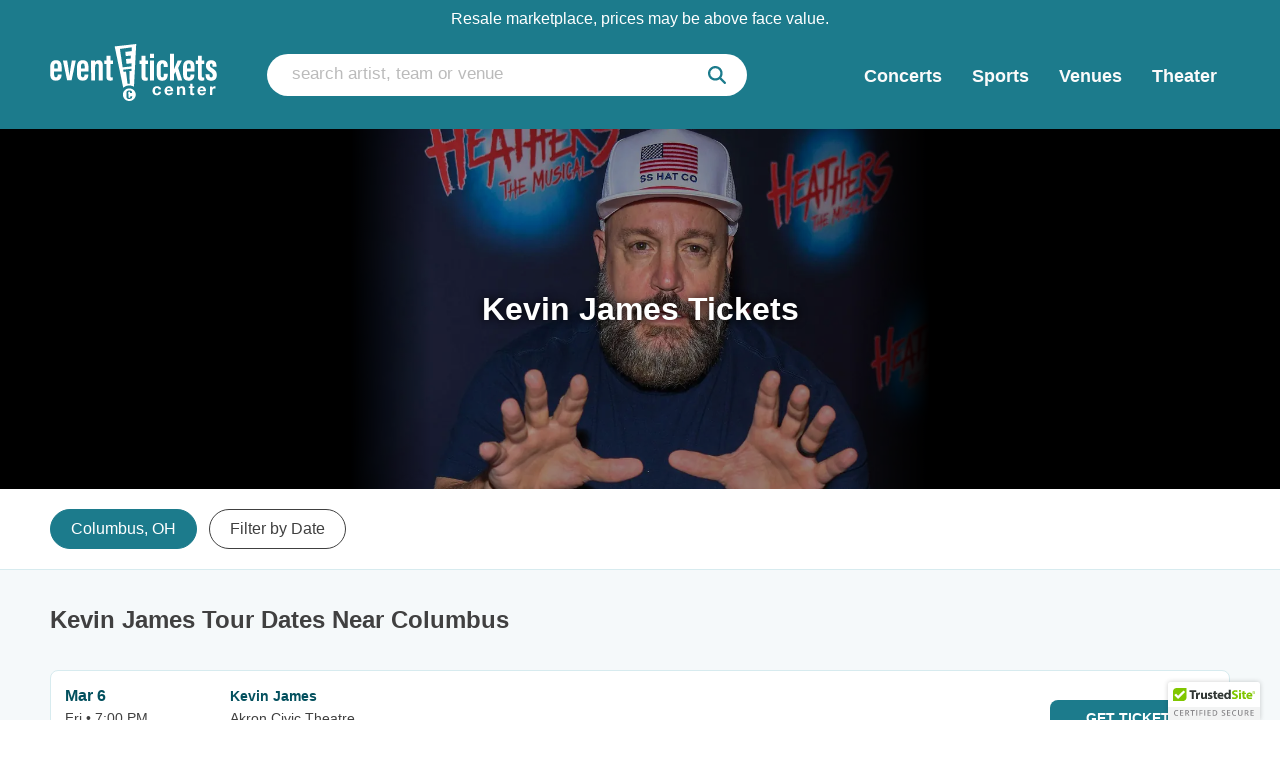

--- FILE ---
content_type: text/html;charset=UTF-8
request_url: https://www.eventticketscenter.com/kevin-james-tickets/5830/c
body_size: 29762
content:
<!DOCTYPE html>
<html lang="en-US">
<head>
	<title>Kevin James Tickets, Comedy Shows &amp; 2026 Tour Dates</title>
	<meta name="description" content="Find Kevin James tickets and tour dates 2026. Shop tickets for all Kevin James comedy shows on the current Kevin James tour. Buy tickets today!"/>
	<meta name = "theme-color" content= "#1C1C1E" />

<!-- VWO SmartCode -->
<!-- Start VWO Async SmartCode -->
<script type='text/javascript' id='vwoCode'>
window._vwo_code=window._vwo_code || (function() {
var account_id=630690,
version = 1.5,
settings_tolerance=2000,
library_tolerance=2500,
use_existing_jquery=false,
is_spa=1,
hide_element='body',
hide_element_style = 'opacity:0 !important;filter:alpha(opacity=0) !important;background:none !important',
/* DO NOT EDIT BELOW THIS LINE */
f=false,d=document,vwoCodeEl=d.querySelector('#vwoCode'),code={use_existing_jquery:function(){return use_existing_jquery},library_tolerance:function(){return library_tolerance},hide_element_style:function(){return'{'+hide_element_style+'}'},finish:function(){if(!f){f=true;var e=d.getElementById('_vis_opt_path_hides');if(e)e.parentNode.removeChild(e)}},finished:function(){return f},load:function(e){var t=d.createElement('script');t.fetchPriority='high';t.src=e;t.type='text/javascript';t.innerText;t.onerror=function(){_vwo_code.finish()};d.getElementsByTagName('head')[0].appendChild(t)},getVersion:function(){return version},getMatchedCookies:function(e){var t=[];if(document.cookie){t=document.cookie.match(e)||[]}return t},getCombinationCookie:function(){var e=code.getMatchedCookies(/(?:^|;)\s?(_vis_opt_exp_\d+_combi=[^;$]*)/gi);e=e.map(function(e){try{var t=decodeURIComponent(e);if(!/_vis_opt_exp_\d+_combi=(?:\d+,?)+\s*$/.test(t)){return''}return t}catch(e){return''}});var i=[];e.forEach(function(e){var t=e.match(/([\d,]+)/g);t&&i.push(t.join('-'))});return i.join('|')},init:function(){if(d.URL.indexOf('__vwo_disable__')>-1)return;window.settings_timer=setTimeout(function(){_vwo_code.finish()},settings_tolerance);var e=d.createElement('style'),t=hide_element?hide_element+'{'+hide_element_style+'}':'',i=d.getElementsByTagName('head')[0];e.setAttribute('id','_vis_opt_path_hides');vwoCodeEl&&e.setAttribute('nonce',vwoCodeEl.nonce);e.setAttribute('type','text/css');if(e.styleSheet)e.styleSheet.cssText=t;else e.appendChild(d.createTextNode(t));i.appendChild(e);var n=this.getCombinationCookie();this.load('https://dev.visualwebsiteoptimizer.com/j.php?a='+account_id+'&u='+encodeURIComponent(d.URL)+'&f='+ +is_spa+'&vn='+version+(n?'&c='+n:''));return settings_timer}};window._vwo_settings_timer = code.init();return code;}());
</script>
<!-- End VWO Async SmartCode -->

<!-- START Rakuten Marketing Tracking -->
  <script type="text/javascript">
    (function (url) {
      /*Tracking Bootstrap Set Up DataLayer objects/properties here*/
      if(!window.DataLayer){
        window.DataLayer = {};
      }
      if(!DataLayer.events){
        DataLayer.events = {};
      }
      DataLayer.events.SPIVersion = DataLayer.events.SPIVersion || "3.4.1";
      DataLayer.events.SiteSection = "1";

      var loc, ct = document.createElement("script");
      ct.type = "text/javascript";
      ct.async = true; ct.src = url; loc = document.getElementsByTagName('script')[0];
      loc.parentNode.insertBefore(ct, loc);
      }(document.location.protocol + "//tag.rmp.rakuten.com/124337.ct.js"));
  </script>
<!-- END Rakuten Marketing Tracking -->

<script type="text/javascript" src="https://cdn.ywxi.net/js/1.js" async></script>


<!-- TrustBox script -->
<script type="text/javascript" src="//widget.trustpilot.com/bootstrap/v5/tp.widget.bootstrap.min.js" async></script>
<!-- End TrustBox script -->


<meta name="viewport" content="width=device-width,initial-scale=1">
<base href="https://www.eventticketscenter.com/">
<link rel="shortcut icon" type="image/x-icon" href="/images/favicon.png"/>
<link rel="stylesheet" href="/1768874545/styles/bundle.css">
		<script type="text/javascript" src="/1768874545/js/bundle.js" defer></script>
	<script type="text/javascript" src="/scripts/font-awesome/all-mod.js" defer></script>
<script>
	var bid = "1682";
	var site = "3";
</script>
<script type="text/javascript">
	var tn_query = window.location.search.replace('?', '&') + "&";
	var tn_ppc_src_start = tn_query.toLowerCase().indexOf("&ppcsrc=") + 8;
	if (tn_ppc_src_start != 7) {
		var tn_ppc_src = tn_query.substring(tn_ppc_src_start,
			tn_query.indexOf('&', tn_ppc_src_start)).replace(/;/g, '');
		var tn_expDate = new Date();
		var domain = window.location.host.split(".").slice(-2).join(".");
		tn_expDate.setDate(tn_expDate.getDate() + 1);
		document.cookie = "tn_ppc_src=" + tn_ppc_src + "; domain=." + domain + ";" +
			" expires=" + tn_expDate.toGMTString() + "; path=/";
	}
</script>
<link rel="apple-touch-icon" href="/images/ios-icon/apple-touch-icon-iphone-60x60.png">
<link rel="apple-touch-icon" sizes="76x76" href="/images/ios-icon/apple-touch-icon-ipad-76x76.png">
<link rel="apple-touch-icon" sizes="120x120" href="/images/ios-icon/apple-touch-icon-iphone-retina-120x120.png">
<link rel="apple-touch-icon" sizes="152x152" href="/images/ios-icon/apple-touch-icon-ipad-retina-152x152.png">
<link rel="canonical" href="https://www.eventticketscenter.com/kevin-james-tickets/5830/c"/>
	<meta property="fb:app_id" content="739642166171183"/>
	<meta property="og:title" content="Kevin James Tickets, Comedy Shows & 2026 Tour Dates" /><meta property="og:type" content="website" /><meta property="og:url" content="https://www.eventticketscenter.com/kevin-james-tickets/5830/c" /><meta property="og:image" content="https://s3.amazonaws.com/eventticketscenter/images/performers/2224-concert-comedy-kevin-james.webp" /><meta property="og:description" content="Find Kevin James tickets and tour dates 2026. Shop tickets for all Kevin James comedy shows on the current Kevin James tour. Buy tickets today!" /><meta property="og:site_name" content="Event Tickets Center" /><meta name="twitter:card" content="summary_large_image" /><meta name="twitter:site" content="@eventticketsctr" /><meta name="twitter:title" content="Kevin James Tickets, Comedy Shows & 2026 Tour Dates" /><meta name="twitter:description" content="Find Kevin James tickets and tour dates 2026. Shop tickets for all Kevin James comedy shows on the current Kevin James tour. Buy tickets today!" /><meta name="twitter:image" content="https://s3.amazonaws.com/eventticketscenter/images/performers/2224-concert-comedy-kevin-james.webp" /><meta name="twitter:app:name:iphone" content="Event Tickets Center - Concerts, Musicals & Sports">
<meta name="twitter:app:id:iphone" content="892579888">

<meta name="twitter:app:name:ipad" content="Event Tickets Center - Concerts, Musicals & Sports">
<meta name="twitter:app:id:ipad" content="892579888">

<meta name="twitter:app:name:googleplay" content="Event Tickets Center - Buy Tix">
<meta name="twitter:app:id:googleplay" content="com.xcr.android.eventticketscenter">
<meta name="twitter:app:url:googleplay" content="http://play.google.com/store/apps/details?id=com.xcr.android.eventticketscenter"></head>
<body>
<noscript>
        <iframe src="https://www.googletagmanager.com/ns.html?id=GTM-53W3NP"
                height="0" width="0" style="display:none;visibility:hidden"></iframe>
    </noscript>
    <script>
        (function (w, d, s, l, i) {
            w[l] = w[l] || [];
            w[l].push({
                'gtm.start': new Date().getTime(), event: 'gtm.js'
            });
            var f = d.getElementsByTagName(s)[0],
                    j = d.createElement(s), dl = l != 'dataLayer' ? '&l=' + l : '';
            j.async = true;
            j.src =
                    'https://www.googletagmanager.com/gtm.js?id=' + i + dl;
            f.parentNode.insertBefore(j, f);
        })(window, document, 'script', 'dataLayer', 'GTM-53W3NP');
    </script>
<input type="hidden" id="highDemandPerformer" value="true"/>
<div id="container" class="green-background">
	<input type="hidden" id="ticketSuggestUrl" value="https://suggester.showsearcher.com/get-suggestions">
<input type="hidden" id="ticketSuggestUrlToken" value="eyJhbGciOiJIUzI1NiJ9.eyJpZCI6ICJUSUNLRVRfU0VSVklDRVMiLCAic2lnbmVkIjogIjE3NjkwMTYwODcifQ.CrWfJZcF0N6f8faIQQzVqjVFa8wZFL9A8_C4qtgYqTE">
<input type="hidden" id="ec2ip" value="54.87.2.29">
<div id="headerContainer"
     >
	<a href="#contentStart" target="_self" class="skip-link">Skip to main content</a>
	<a href="/accessibility/1189/h" class="skip-link">Accessibility Policy & Feedback</a>
	<div id="legal" class="home-group-legal">
				Resale marketplace, prices may be above face value.
			</div>
		<div id="header">
		<div id="headerTop">
			<button id="headerMobileHamburgerIcon" aria-label="Open Navigation"><svg xmlns="http://www.w3.org/2000/svg" viewBox="0 0 448 512"><!--!Font Awesome Free 6.7.2 by @fontawesome - https://fontawesome.com License - https://fontawesome.com/license/free Copyright 2025 Fonticons, Inc.--><path d="M0 96C0 78.3 14.3 64 32 64l384 0c17.7 0 32 14.3 32 32s-14.3 32-32 32L32 128C14.3 128 0 113.7 0 96zM0 256c0-17.7 14.3-32 32-32l384 0c17.7 0 32 14.3 32 32s-14.3 32-32 32L32 288c-17.7 0-32-14.3-32-32zM448 416c0 17.7-14.3 32-32 32L32 448c-17.7 0-32-14.3-32-32s14.3-32 32-32l384 0c17.7 0 32 14.3 32 32z"/></svg></button>
			<div id="headerLogoMod" class="home-group-header-logo-mod">
				<a href="/"><img src="/images/etc-logo-white.svg" alt="event tickets center logo"/></a>
			</div>
			<div id="headerSearch" class="home-group-header-search">
				<div class="search-bar-container search-container">
    <form class="search-form" action="/search">
        <input type="text" name="kwds" id="desktopSearch" placeholder="search artist, team or venue"
               aria-label="search artist, team or venue" onclick="this.value='';" autocomplete="off"
               class="search-input" /><button type="submit" aria-label="submit"><svg xmlns="http://www.w3.org/2000/svg" viewBox="0 0 512 512"><!--!Font Awesome Free 6.7.2 by @fontawesome - https://fontawesome.com License - https://fontawesome.com/license/free Copyright 2025 Fonticons, Inc.--><path d="M416 208c0 45.9-14.9 88.3-40 122.7L502.6 457.4c12.5 12.5 12.5 32.8 0 45.3s-32.8 12.5-45.3 0L330.7 376c-34.4 25.2-76.8 40-122.7 40C93.1 416 0 322.9 0 208S93.1 0 208 0S416 93.1 416 208zM208 352a144 144 0 1 0 0-288 144 144 0 1 0 0 288z"/></svg></button>
        <div class="clear-fix"></div>
        <div id="desktopSearchResults" class="search-results"></div>
    </form>
</div>
</div>
			<nav id="headerNav">
	<div id="headerNavInner">
		<div id="navDropdownClose">
			<svg xmlns="http://www.w3.org/2000/svg" viewBox="0 0 384 512"><!--!Font Awesome Free 6.7.2 by @fontawesome - https://fontawesome.com License - https://fontawesome.com/license/free Copyright 2025 Fonticons, Inc.--><path d="M342.6 150.6c12.5-12.5 12.5-32.8 0-45.3s-32.8-12.5-45.3 0L192 210.7 86.6 105.4c-12.5-12.5-32.8-12.5-45.3 0s-12.5 32.8 0 45.3L146.7 256 41.4 361.4c-12.5 12.5-12.5 32.8 0 45.3s32.8 12.5 45.3 0L192 301.3 297.4 406.6c12.5 12.5 32.8 12.5 45.3 0s12.5-32.8 0-45.3L237.3 256 342.6 150.6z"/></svg></div>
		<ul>
			<li class="parent-list-item">
					<a class="hover-effect" href="/concerts/1002/g">
						<span>Concerts</span>
						<span class="nav-icon"><svg xmlns="http://www.w3.org/2000/svg" viewBox="0 0 320 512"><!--!Font Awesome Free 6.7.2 by @fontawesome - https://fontawesome.com License - https://fontawesome.com/license/free Copyright 2025 Fonticons, Inc.--><path d="M310.6 233.4c12.5 12.5 12.5 32.8 0 45.3l-192 192c-12.5 12.5-32.8 12.5-45.3 0s-12.5-32.8 0-45.3L242.7 256 73.4 86.6c-12.5-12.5-12.5-32.8 0-45.3s32.8-12.5 45.3 0l192 192z"/></svg></span>
						</a>
					<div class="nav-dropdown-container has-sub-menu">
							<div class="nav-dropdown-inner">
								<ul class="nav-dropdown">
									<li class="sub-menu-link default default-reset">
											<a href="/concerts/1002/g" class="child-link">
												<span>Trending</span>
												<span class="nav-icon"><svg xmlns="http://www.w3.org/2000/svg" viewBox="0 0 320 512"><!--!Font Awesome Free 6.7.2 by @fontawesome - https://fontawesome.com License - https://fontawesome.com/license/free Copyright 2025 Fonticons, Inc.--><path d="M310.6 233.4c12.5 12.5 12.5 32.8 0 45.3l-192 192c-12.5 12.5-32.8 12.5-45.3 0s-12.5-32.8 0-45.3L242.7 256 73.4 86.6c-12.5-12.5-12.5-32.8 0-45.3s32.8-12.5 45.3 0l192 192z"/></svg></span>
												<span class="nav-arrow"><svg xmlns="http://www.w3.org/2000/svg" height="1em" viewBox="0 0 256 512"><!--! Font Awesome Free 6.4.2 by @fontawesome - https://fontawesome.com License - https://fontawesome.com/license (Commercial License) Copyright 2023 Fonticons, Inc. --><path d="M9.4 278.6c-12.5-12.5-12.5-32.8 0-45.3l128-128c9.2-9.2 22.9-11.9 34.9-6.9s19.8 16.6 19.8 29.6l0 256c0 12.9-7.8 24.6-19.8 29.6s-25.7 2.2-34.9-6.9l-128-128z"/></svg></span>
											</a>
											<div class="nav-dropdown-sub-menu-container">
												<div class="nav-dropdown-sub-menu-inner">
													<ul class="nav-dropdown-sub-menu">
														<li><a href="/world-cup-soccer-tickets/87802/c">2026 World Cup</a></li>
														<li><a href="/charlie-puth-tickets/5749/c">Charlie Puth</a></li>
														<li><a href="/rob-zombie-tickets/5767/c">Rob Zombie</a></li>
														<li><a href="/john-mellencamp-tickets/5778/c">John Mellencamp</a></li>
														<li><a href="/audrey-hobert-tickets/95257/c">Audrey Hobert</a></li>
														<li><a href="/jared-benjamin-tickets/58572/c">Jared Benjamin</a></li>
														<li><a href="/five-finger-death-punch-tickets/5811/c">Five Finger Death Punch</a></li>
														<li><a href="/jim-hensons-labyrinth-in-concert-tickets/110410/c">Jim Henson's Labyrinth In Concert</a></li>
														<li><a href="/chris-stapletons-road-show-tickets/49117/c">Chris Stapleton's All-American Road Show</a></li>
														<li><a href="/skizzy-mars-tickets/7698/c">Skizzy Mars</a></li>
														<li><a href="/james-taylor-tickets/5584/c">James Taylor</a></li>
														<li><a href="/mike-doughty-tickets/23020/c">Mike Doughty</a></li>
														<li><a class="view-all" href="/concerts/1002/g">
															View All Trending</a></li>
													</ul>
												</div>
											</div>
										</li>
									<li class="sub-menu-link ">
											<a href="/concerts/1002/g" class="child-link">
												<span>Top Selling</span>
												<span class="nav-icon"><svg xmlns="http://www.w3.org/2000/svg" viewBox="0 0 320 512"><!--!Font Awesome Free 6.7.2 by @fontawesome - https://fontawesome.com License - https://fontawesome.com/license/free Copyright 2025 Fonticons, Inc.--><path d="M310.6 233.4c12.5 12.5 12.5 32.8 0 45.3l-192 192c-12.5 12.5-32.8 12.5-45.3 0s-12.5-32.8 0-45.3L242.7 256 73.4 86.6c-12.5-12.5-12.5-32.8 0-45.3s32.8-12.5 45.3 0l192 192z"/></svg></span>
												<span class="nav-arrow"><svg xmlns="http://www.w3.org/2000/svg" height="1em" viewBox="0 0 256 512"><!--! Font Awesome Free 6.4.2 by @fontawesome - https://fontawesome.com License - https://fontawesome.com/license (Commercial License) Copyright 2023 Fonticons, Inc. --><path d="M9.4 278.6c-12.5-12.5-12.5-32.8 0-45.3l128-128c9.2-9.2 22.9-11.9 34.9-6.9s19.8 16.6 19.8 29.6l0 256c0 12.9-7.8 24.6-19.8 29.6s-25.7 2.2-34.9-6.9l-128-128z"/></svg></span>
											</a>
											<div class="nav-dropdown-sub-menu-container">
												<div class="nav-dropdown-sub-menu-inner">
													<ul class="nav-dropdown-sub-menu">
														<li><a href="/lucy-darling-tickets/89859/c">Lucy Darling </a></li>
														<li><a href="/bruno-mars-tickets/3727/c">Bruno Mars</a></li>
														<li><a href="/nate-bargatze-tickets/8970/c">Nate Bargatze</a></li>
														<li><a href="/nikki-glaser-tickets/9333/c">Nikki Glaser</a></li>
														<li><a href="/evanescence-tickets/6205/c">Evanescence</a></li>
														<li><a href="/inzo-tickets/21997/c">INZO</a></li>
														<li><a href="/ben-fuller-tickets/47832/c">Ben Fuller</a></li>
														<li><a href="/morgan-jay-tickets/19629/c">Morgan Jay</a></li>
														<li><a href="/price-is-right-live-stage-show-tickets/5403/c">The Price Is Right - Live Stage Show</a></li>
														<li><a href="/interpol-tickets/6554/c">Interpol</a></li>
														<li><a href="/morgan-jay-tickets/19629/c">Morgan Jay</a></li>
														<li><a href="/rascal-flatts-tickets/5636/c">Rascal Flatts</a></li>
														<li><a href="/alleycvt-tickets/44623/c">ALLEYCVT</a></li>
														<li><a href="/tigers-jaw-tickets/10640/c">Tigers Jaw</a></li>
														<li><a href="/we-them-ones-comedy-tour-tickets/62978/c">We Them Ones Comedy</a></li>
														<li><a class="view-all" href="/concerts/1002/g">
															View All Top Selling</a></li>
													</ul>
												</div>
											</div>
										</li>
									<li class="sub-menu-link ">
											<a href="/comedy-show-tickets/25/s" class="child-link">
												<span>Comedy</span>
												<span class="nav-icon"><svg xmlns="http://www.w3.org/2000/svg" viewBox="0 0 320 512"><!--!Font Awesome Free 6.7.2 by @fontawesome - https://fontawesome.com License - https://fontawesome.com/license/free Copyright 2025 Fonticons, Inc.--><path d="M310.6 233.4c12.5 12.5 12.5 32.8 0 45.3l-192 192c-12.5 12.5-32.8 12.5-45.3 0s-12.5-32.8 0-45.3L242.7 256 73.4 86.6c-12.5-12.5-12.5-32.8 0-45.3s32.8-12.5 45.3 0l192 192z"/></svg></span>
												<span class="nav-arrow"><svg xmlns="http://www.w3.org/2000/svg" height="1em" viewBox="0 0 256 512"><!--! Font Awesome Free 6.4.2 by @fontawesome - https://fontawesome.com License - https://fontawesome.com/license (Commercial License) Copyright 2023 Fonticons, Inc. --><path d="M9.4 278.6c-12.5-12.5-12.5-32.8 0-45.3l128-128c9.2-9.2 22.9-11.9 34.9-6.9s19.8 16.6 19.8 29.6l0 256c0 12.9-7.8 24.6-19.8 29.6s-25.7 2.2-34.9-6.9l-128-128z"/></svg></span>
											</a>
											<div class="nav-dropdown-sub-menu-container">
												<div class="nav-dropdown-sub-menu-inner">
													<ul class="nav-dropdown-sub-menu">
														<li><a href="bert-kreischer-tickets/8710/c">Bert Kreischer</a></li>
														<li><a href="gabriel-iglesias-tickets/4267/c">Gabriel Iglesias</a></li>
														<li><a href="gary-owen-tickets/9541/c">Gary Owen</a></li>
														<li><a href="hannah-berner-tickets/17176/c">Hannah Berner</a></li>
														<li><a href="jeff-dunham-tickets/3124/c">Jeff Dunham</a></li>
														<li><a href="jerry-seinfeld-tickets/3326/c">Jerry Seinfeld</a></li>
														<li><a href="jo-koy-tickets/7182/c">Jo Koy</a></li>
														<li><a href="jim-gaffigan-tickets/3760/c">Jim Gaffigan</a></li>
														<li><a href="john-mulaney-tickets/6492/c">John Mulaney</a></li>
														<li><a href="katt-williams-tickets/4075/c">Katt Williams</a></li>
														<li><a href="matt-mathews-tickets/36124/c">Matt Mathews</a></li>
														<li><a href="matt-rife-tickets/10940/c">Matt Rife</a></li>
														<li><a href="morgan-jay-tickets/19629/c">Morgan Jay</a></li>
														<li><a href="nate-bargatze-tickets/8970/c">Nate Bargatze</a></li>
														<li><a href="theo-von-tickets/9008/c">Theo Von</a></li>
														<li><a href="shane-gillis-tickets/11087/c">Shane Gillis</a></li>
														<li><a href="tom-segura-tickets/6267/c">Tom Segura</a></li>
														<li><a href="tim-dillon-tickets/10965/c">Tim Dillon</a></li>
														<li><a href="weird-al-yankovic-tickets/5860/c">Weird Al</a></li>
														<li><a class="view-all" href="/comedy-show-tickets/25/s">
															View All Comedy</a></li>
													</ul>
												</div>
											</div>
										</li>
									<li class="sub-menu-link ">
											<a href="concerts/1002/g" class="child-link">
												<span>Genres</span>
												<span class="nav-icon"><svg xmlns="http://www.w3.org/2000/svg" viewBox="0 0 320 512"><!--!Font Awesome Free 6.7.2 by @fontawesome - https://fontawesome.com License - https://fontawesome.com/license/free Copyright 2025 Fonticons, Inc.--><path d="M310.6 233.4c12.5 12.5 12.5 32.8 0 45.3l-192 192c-12.5 12.5-32.8 12.5-45.3 0s-12.5-32.8 0-45.3L242.7 256 73.4 86.6c-12.5-12.5-12.5-32.8 0-45.3s32.8-12.5 45.3 0l192 192z"/></svg></span>
												<span class="nav-arrow"><svg xmlns="http://www.w3.org/2000/svg" height="1em" viewBox="0 0 256 512"><!--! Font Awesome Free 6.4.2 by @fontawesome - https://fontawesome.com License - https://fontawesome.com/license (Commercial License) Copyright 2023 Fonticons, Inc. --><path d="M9.4 278.6c-12.5-12.5-12.5-32.8 0-45.3l128-128c9.2-9.2 22.9-11.9 34.9-6.9s19.8 16.6 19.8 29.6l0 256c0 12.9-7.8 24.6-19.8 29.6s-25.7 2.2-34.9-6.9l-128-128z"/></svg></span>
											</a>
											<div class="nav-dropdown-sub-menu-container">
												<div class="nav-dropdown-sub-menu-inner">
													<ul class="nav-dropdown-sub-menu">
														<li><a href="bluegrass-concert-tickets/169/s">Bluegrass</a></li>
														<li><a href="classical-concert-tickets/163/s">Classical</a></li>
														<li><a href="country-concert-tickets/147/s">Country</a></li>
														<li><a href="disco-concert-tickets/157/s">Disco</a></li>
														<li><a href="edm-concert-tickets/160/s">EDM</a></li>
														<li><a href="folk-concert-tickets/168/s">Folk</a></li>
														<li><a href="funk-concert-tickets/162/s">Funk</a></li>
														<li><a href="gospel-concert-tickets/164/s">Gospel</a></li>
														<li><a href="jazz-blues-concert-tickets/153/s">Jazz/Blues</a></li>
														<li><a href="latin-concert-tickets/159/s">Latin</a></li>
														<li><a href="pop-concert-tickets/148/s">Pop</a></li>
														<li><a href="r-and-b-concert-tickets/151/s">R&B</a></li>
														<li><a href="rap-concert-tickets/150/s">Rap</a></li>
														<li><a href="reggae-concert-tickets/155/s">Reggae</a></li>
														<li><a href="rock-concert-tickets/154/s">Rock</a></li>
														<li><a href="soul-concert-tickets/161/s">Soul</a></li>
														<li><a href="techno-concert-tickets/149/s">Techno</a></li>
														<li><a class="view-all" href="concerts/1002/g">
															View All Genres</a></li>
													</ul>
												</div>
											</div>
										</li>
									<li class="sub-menu-link ">
											<a href="music-festival-tickets/78/s" class="child-link">
												<span>Festivals</span>
												<span class="nav-icon"><svg xmlns="http://www.w3.org/2000/svg" viewBox="0 0 320 512"><!--!Font Awesome Free 6.7.2 by @fontawesome - https://fontawesome.com License - https://fontawesome.com/license/free Copyright 2025 Fonticons, Inc.--><path d="M310.6 233.4c12.5 12.5 12.5 32.8 0 45.3l-192 192c-12.5 12.5-32.8 12.5-45.3 0s-12.5-32.8 0-45.3L242.7 256 73.4 86.6c-12.5-12.5-12.5-32.8 0-45.3s32.8-12.5 45.3 0l192 192z"/></svg></span>
												<span class="nav-arrow"><svg xmlns="http://www.w3.org/2000/svg" height="1em" viewBox="0 0 256 512"><!--! Font Awesome Free 6.4.2 by @fontawesome - https://fontawesome.com License - https://fontawesome.com/license (Commercial License) Copyright 2023 Fonticons, Inc. --><path d="M9.4 278.6c-12.5-12.5-12.5-32.8 0-45.3l128-128c9.2-9.2 22.9-11.9 34.9-6.9s19.8 16.6 19.8 29.6l0 256c0 12.9-7.8 24.6-19.8 29.6s-25.7 2.2-34.9-6.9l-128-128z"/></svg></span>
											</a>
											<div class="nav-dropdown-sub-menu-container">
												<div class="nav-dropdown-sub-menu-inner">
													<ul class="nav-dropdown-sub-menu">
														<li><a href="badlands-music-festival-tickets/33391/c">Badlands Music Festival</a></li>
														<li><a href="boots-and-brews-festival-tickets/16087/c">Boots & Brews</a></li>
														<li><a href="boots-in-the-park-tickets/14406/c">Boots in the Park</a></li>
														<li><a href="breakaway-music-festival-tickets/8885/c">Breakaway Music Festival</a></li>
														<li><a href="cma-music-festival-tickets/5959/c">CMA Music Festival</a></li>
														<li><a href="coachella-tickets/5702/c">Coachella</a></li>
														<li><a href="country-stampede-tickets/22286/c">Country Stampede</a></li>
														<li><a href="electric-daisy-carnival-edc-las-vegas-tickets/70979/c">EDC - Las Vegas</a></li>
														<li><a href="florida-strawberry-festival-tickets/28578/c">Florida Strawberry Festival</a></li>
														<li><a href="griztronics-tickets/106894/c">Griztronics</a></li>
														<li><a href="gulf-coast-jam-tickets/15605/c">Gulf Coast Jam</a></li>
														<li><a href="hondo-rodeo-fest-tickets/62922/c">Hondo Rodeo Fest</a></li>
														<li><a href="iheartradio-country-festival-tickets/5732/c">iHeartRadio Country Festival</a></li>
														<li><a href="lakefront-music-fest-tickets/11228/c">Lakefront Music Festival</a></li>
														<li><a href="mothers-day-music-festival-tickets/32086/c">Mother's Day Music Festival</a></li>
														<li><a href="rock-the-country-tickets/55297/c">Rock the Country</a></li>
														<li><a href="rolling-loud-festival-tickets/8954/c">Rolling Loud</a></li>
														<li><a href="stagecoach-festival-tickets/9424/c">Stagecoach</a></li>
														<li><a href="summer-jam-tickets/15825/c">Summer Jam</a></li>
														<li><a class="view-all" href="music-festival-tickets/78/s">
															View All Festivals</a></li>
													</ul>
												</div>
											</div>
										</li>
									<li class="sub-menu-link ">
											<a href="/concerts-by-state-and-city/109/s" class="child-link">
												<span>Concerts by State & City</span>
												<span class="nav-icon"><svg xmlns="http://www.w3.org/2000/svg" viewBox="0 0 320 512"><!--!Font Awesome Free 6.7.2 by @fontawesome - https://fontawesome.com License - https://fontawesome.com/license/free Copyright 2025 Fonticons, Inc.--><path d="M310.6 233.4c12.5 12.5 12.5 32.8 0 45.3l-192 192c-12.5 12.5-32.8 12.5-45.3 0s-12.5-32.8 0-45.3L242.7 256 73.4 86.6c-12.5-12.5-12.5-32.8 0-45.3s32.8-12.5 45.3 0l192 192z"/></svg></span>
												<span class="nav-arrow"><svg xmlns="http://www.w3.org/2000/svg" height="1em" viewBox="0 0 256 512"><!--! Font Awesome Free 6.4.2 by @fontawesome - https://fontawesome.com License - https://fontawesome.com/license (Commercial License) Copyright 2023 Fonticons, Inc. --><path d="M9.4 278.6c-12.5-12.5-12.5-32.8 0-45.3l128-128c9.2-9.2 22.9-11.9 34.9-6.9s19.8 16.6 19.8 29.6l0 256c0 12.9-7.8 24.6-19.8 29.6s-25.7 2.2-34.9-6.9l-128-128z"/></svg></span>
											</a>
											<div class="nav-dropdown-sub-menu-container">
												<div class="nav-dropdown-sub-menu-inner">
													<ul class="nav-dropdown-sub-menu">
														<li><a href="alabama-concert-tickets/37838/c">Alabama Concerts</a></li>
														<li><a href="arizona-concert-tickets/37839/c">Arizona Concerts</a></li>
														<li><a href="atlanta-concert-tickets/46932/e">Atlanta Concerts</a></li>
														<li><a href="austin-concert-tickets/47189/e">Austin Concerts</a></li>
														<li><a href="bakersfield-concert-tickets/178065/e">Bakersfield Concerts</a></li>
														<li><a href="boise-concert-tickets/178071/e">Boise Concerts</a></li>
														<li><a href="charleston-sc-concert-tickets/179250/e">Charleston Concerts</a></li>
														<li><a href="charlotte-concert-tickets/47195/e">Charlotte Concerts</a></li>
														<li><a href="colorado-concert-tickets/37840/">Colorado Concerts</a></li>
														<li><a href="columbus-concert-tickets/151555/e">Columbus Concerts</a></li>
														<li><a href="connecticut-concert-tickets/37841/c">Connecticut Concerts</a></li>
														<li><a href="corpus-christi-concert-tickets/178123/e">Corpus Christi Concerts</a></li>
														<li><a href="dallas-concert-tickets/47176/e">Dallas Concerts</a></li>
														<li><a href="denver-concert-tickets/47211/e">Denver Concerts</a></li>
														<li><a href="des-moines-concert-tickets/178074/e">Des Moines Concerts</a></li>
														<li><a href="https://www.eventticketscenter.com/dothan-al-concert-tickets/662644/e">Dothan Concerts</a></li>
														<li><a href="florence-concert-tickets/699690/e">Florence Concerts</a></li>
														<li><a href="glendale-concert-tickets/179315/e">Glendale Concerts</a></li>
														<li><a href="harrisburg-pa-concert-tickets/662592/e">Harrisburg Concerts</a></li>
														<li><a href="hartford-concert-tickets/151553/e">Hartford Concerts</a></li>
														<li><a href="houston-concert-tickets/47166/e">Houston Concerts</a></li>
														<li><a href="kansas-concert-tickets/37851/c">Kansas Concerts</a></li>
														<li><a href="lancaster-concert-tickets/699658/e">Lancaster Concerts</a></li>
														<li><a href="las-vegas-concert-tickets/513637/e">Las Vegas Concerts</a></li>
														<li><a href="montreal-qc-concert-tickets/662937/e">Montreal Concerts</a></li>
														<li><a href="new-jersey-concert-tickets/37873/c">New Jersey Concerts</a></li>
														<li><a href="new-york-concert-tickets/37875/c">New York Concerts</a></li>
														<li><a href="north-carolina-concert-tickets/37862/c">North Carolina Concerts</a></li>
														<li><a href="philadelphia-concert-tickets/47168/e">Philadelphia Concerts</a></li>
														<li><a href="phoenix-concert-tickets/47170/e">Phoenix Concerts</a></li>
														<li><a href="portland-or-concert-tickets/151536/e">Portland Concerts</a></li>
														<li><a href="renfro-valley-concert-tickets/179474/e">Renfro Valley Concerts</a></li>
														<li><a href="richmond-ky-concert-tickets/662780/e">Richmond Concerts</a></li>
														<li><a href="salt-lake-city-concert-tickets/151524/e">Salt Lake City Concerts</a></li>
														<li><a href="san-francisco-concert-tickets/47187/e">San Francisco Concerts</a></li>
														<li><a href="seattle-concert-tickets/47209/e">Seattle Concerts</a></li>
														<li><a href="tampa-concert-tickets/47255/e">Tampa Concerts</a></li>
														<li><a href="vancouver-bc-concert-tickets/662938/e">Vancouver Concerts</a></li>
														<li><a class="view-all" href="/concerts-by-state-and-city/109/s">
															View All Concerts by State & City</a></li>
													</ul>
												</div>
											</div>
										</li>
									<li><a class="view-all view-all-parent" href="/concerts/1002/g">
										View All Concerts</a></li>
								</ul>
							</div>
						</div>
					</li>
			<li class="parent-list-item">
					<a class="hover-effect" href="/sports/1001/g">
						<span>Sports</span>
						<span class="nav-icon"><svg xmlns="http://www.w3.org/2000/svg" viewBox="0 0 320 512"><!--!Font Awesome Free 6.7.2 by @fontawesome - https://fontawesome.com License - https://fontawesome.com/license/free Copyright 2025 Fonticons, Inc.--><path d="M310.6 233.4c12.5 12.5 12.5 32.8 0 45.3l-192 192c-12.5 12.5-32.8 12.5-45.3 0s-12.5-32.8 0-45.3L242.7 256 73.4 86.6c-12.5-12.5-12.5-32.8 0-45.3s32.8-12.5 45.3 0l192 192z"/></svg></span>
						</a>
					<div class="nav-dropdown-container has-sub-menu">
							<div class="nav-dropdown-inner">
								<ul class="nav-dropdown">
									<li class="sub-menu-link default default-reset">
											<a href="/sports/1001/g" class="child-link">
												<span>Trending</span>
												<span class="nav-icon"><svg xmlns="http://www.w3.org/2000/svg" viewBox="0 0 320 512"><!--!Font Awesome Free 6.7.2 by @fontawesome - https://fontawesome.com License - https://fontawesome.com/license/free Copyright 2025 Fonticons, Inc.--><path d="M310.6 233.4c12.5 12.5 12.5 32.8 0 45.3l-192 192c-12.5 12.5-32.8 12.5-45.3 0s-12.5-32.8 0-45.3L242.7 256 73.4 86.6c-12.5-12.5-12.5-32.8 0-45.3s32.8-12.5 45.3 0l192 192z"/></svg></span>
												<span class="nav-arrow"><svg xmlns="http://www.w3.org/2000/svg" height="1em" viewBox="0 0 256 512"><!--! Font Awesome Free 6.4.2 by @fontawesome - https://fontawesome.com License - https://fontawesome.com/license (Commercial License) Copyright 2023 Fonticons, Inc. --><path d="M9.4 278.6c-12.5-12.5-12.5-32.8 0-45.3l128-128c9.2-9.2 22.9-11.9 34.9-6.9s19.8 16.6 19.8 29.6l0 256c0 12.9-7.8 24.6-19.8 29.6s-25.7 2.2-34.9-6.9l-128-128z"/></svg></span>
											</a>
											<div class="nav-dropdown-sub-menu-container">
												<div class="nav-dropdown-sub-menu-inner">
													<ul class="nav-dropdown-sub-menu">
														<li><a href="/world-cup-soccer-tickets/87802/c">2026 World Cup</a></li>
														<li><a href="/formula-one-grand-prix-tickets/7779/c">Formula 1: US Grand Prix</a></li>
														<li><a href="/monster-energy-nascar-cup-series-tickets/122563/e">NASCAR</a></li>
														<li><a href="/pbr-professional-bull-riders-tickets/3130/c">PBR - Professional Bull Riders</a></li>
														<li><a href="/nhra-nationals-tickets/14360/c">NHRA Nationals</a></li>
														<li><a href="/wwe-tickets/3343/c">WWE</a></li>
														<li><a href="/stockyards-championship-rodeo-tickets/10854/c">Stockyards Championship Rodeo</a></li>
														<li><a href="/hot-wheels-monster-trucks-live-tickets/8779/c">Hot Wheels Monster Trucks Live</a></li>
														<li><a class="view-all" href="/sports/1001/g">
															View All Trending</a></li>
													</ul>
												</div>
											</div>
										</li>
									<li class="sub-menu-link ">
											<a href="world-cup-soccer-tickets/87802/c" class="child-link">
												<span>World Cup 2026</span>
												<span class="nav-icon"><svg xmlns="http://www.w3.org/2000/svg" viewBox="0 0 320 512"><!--!Font Awesome Free 6.7.2 by @fontawesome - https://fontawesome.com License - https://fontawesome.com/license/free Copyright 2025 Fonticons, Inc.--><path d="M310.6 233.4c12.5 12.5 12.5 32.8 0 45.3l-192 192c-12.5 12.5-32.8 12.5-45.3 0s-12.5-32.8 0-45.3L242.7 256 73.4 86.6c-12.5-12.5-12.5-32.8 0-45.3s32.8-12.5 45.3 0l192 192z"/></svg></span>
												<span class="nav-arrow"><svg xmlns="http://www.w3.org/2000/svg" height="1em" viewBox="0 0 256 512"><!--! Font Awesome Free 6.4.2 by @fontawesome - https://fontawesome.com License - https://fontawesome.com/license (Commercial License) Copyright 2023 Fonticons, Inc. --><path d="M9.4 278.6c-12.5-12.5-12.5-32.8 0-45.3l128-128c9.2-9.2 22.9-11.9 34.9-6.9s19.8 16.6 19.8 29.6l0 256c0 12.9-7.8 24.6-19.8 29.6s-25.7 2.2-34.9-6.9l-128-128z"/></svg></span>
											</a>
											<div class="nav-dropdown-sub-menu-container">
												<div class="nav-dropdown-sub-menu-inner">
													<ul class="nav-dropdown-sub-menu">
														<li><a href="algeria-world-cup-2026-tickets/1328424/e">Algeria</a></li>
														<li><a href="argentina-world-cup-2026-tickets/1328425/e">Argentina</a></li>
														<li><a href="australia-world-cup-2026-tickets/1328426/e">Australia</a></li>
														<li><a href="austria-world-cup-2026-tickets/1328427/e">Austria</a></li>
														<li><a href="belgium-world-cup-2026-tickets/1328428/e">Belgium</a></li>
														<li><a href="brazil-world-cup-2026-tickets/1328429/e">Brazil</a></li>
														<li><a href="canada-world-cup-2026-tickets/1328430/e">Canada</a></li>
														<li><a href="https://www.eventticketscenter.com/cape-verde-world-cup-2026-tickets/1328431/e">Cape Verde</a></li>
														<li><a href="https://www.eventticketscenter.com/colombia-world-cup-2026-tickets/1328432/e">Colombia</a></li>
														<li><a href="https://www.eventticketscenter.com/cote-divoire-world-cup-2026-tickets/1328433/e">Cote d'Ivoire</a></li>
														<li><a href="https://www.eventticketscenter.com/croatia-world-cup-2026-tickets/1328434/e">Croatia</a></li>
														<li><a href="curacao-world-cup-2026-tickets/1328435/e">Curacao</a></li>
														<li><a href="ecuador-world-cup-2026-tickets/1328436/e">Ecuador</a></li>
														<li><a href="egypt-world-cup-2026-tickets/1328437/e">Egypt</a></li>
														<li><a href="england-world-cup-2026-tickets/1328438/e">England</a></li>
														<li><a href="france-world-cup-2026-tickets/1328439/e">France</a></li>
														<li><a href="germany-world-cup-2026-tickets/1328440/e">Germany</a></li>
														<li><a href="ghana-world-cup-2026-tickets/1328441/e">Ghana</a></li>
														<li><a href="haiti-world-cup-2026-tickets/1328442/e">Haiti</a></li>
														<li><a href="iran-world-cup-2026-tickets/1328443/e">Iran</a></li>
														<li><a href="japan-world-cup-2026-tickets/1328444/e">Japan</a></li>
														<li><a href="jordan-world-cup-2026-tickets/1328445/e">Jordan</a></li>
														<li><a href="morocco-world-cup-2026-tickets/1328446/e">Morocco</a></li>
														<li><a href="netherlands-world-cup-2026-tickets/1328447/e">Netherlands</a></li>
														<li><a href="new-zealand-world-cup-2026-tickets/1328448/e">New Zealand</a></li>
														<li><a href="norway-world-cup-2026-tickets/1328449/e">Norway</a></li>
														<li><a href="panama-world-cup-2026-tickets/1328450/e">Panama</a></li>
														<li><a href="paraguay-world-cup-2026-tickets/1328451/e">Paraguay</a></li>
														<li><a href="portugal-world-cup-2026-tickets/1328452/e">Portugal</a></li>
														<li><a href="qatar-world-cup-2026-tickets/1328453/e">Qatar</a></li>
														<li><a href="saudi-arabia-world-cup-2026-tickets/1328454/e">Saudi Arabia</a></li>
														<li><a href="scotland-world-cup-2026-tickets/1328455/e">Scotland</a></li>
														<li><a href="senegal-world-cup-2026-tickets/1328456/e">Senegal</a></li>
														<li><a href="south-africa-world-cup-2026-tickets/1328457/e">South Africa</a></li>
														<li><a href="spain-world-cup-2026-tickets/1328458/e">Spain</a></li>
														<li><a href="switzerland-world-cup-2026-tickets/1328459/e">Switzerland</a></li>
														<li><a href="tunisia-world-cup-2026-tickets/1328460/e">Tunisia</a></li>
														<li><a href="united-states-world-cup-2026-tickets/1328461/e">United States</a></li>
														<li><a href="uruguay-world-cup-2026-tickets/1328462/e">Uruguay</a></li>
														<li><a href="uzbekistan-world-cup-2026-tickets/1328463/e">Uzbekistan</a></li>
														<li><a class="view-all" href="world-cup-soccer-tickets/87802/c">
															View All World Cup 2026</a></li>
													</ul>
												</div>
											</div>
										</li>
									<li class="sub-menu-link ">
											<a href="/nfl-football-tickets/355/c" class="child-link">
												<span>NFL</span>
												<span class="nav-icon"><svg xmlns="http://www.w3.org/2000/svg" viewBox="0 0 320 512"><!--!Font Awesome Free 6.7.2 by @fontawesome - https://fontawesome.com License - https://fontawesome.com/license/free Copyright 2025 Fonticons, Inc.--><path d="M310.6 233.4c12.5 12.5 12.5 32.8 0 45.3l-192 192c-12.5 12.5-32.8 12.5-45.3 0s-12.5-32.8 0-45.3L242.7 256 73.4 86.6c-12.5-12.5-12.5-32.8 0-45.3s32.8-12.5 45.3 0l192 192z"/></svg></span>
												<span class="nav-arrow"><svg xmlns="http://www.w3.org/2000/svg" height="1em" viewBox="0 0 256 512"><!--! Font Awesome Free 6.4.2 by @fontawesome - https://fontawesome.com License - https://fontawesome.com/license (Commercial License) Copyright 2023 Fonticons, Inc. --><path d="M9.4 278.6c-12.5-12.5-12.5-32.8 0-45.3l128-128c9.2-9.2 22.9-11.9 34.9-6.9s19.8 16.6 19.8 29.6l0 256c0 12.9-7.8 24.6-19.8 29.6s-25.7 2.2-34.9-6.9l-128-128z"/></svg></span>
											</a>
											<div class="nav-dropdown-sub-menu-container">
												<div class="nav-dropdown-sub-menu-inner">
													<ul class="nav-dropdown-sub-menu">
														<li><a href="/arizona-cardinals-tickets/1712/e">Arizona Cardinals</a></li>
														<li><a href="/atlanta-falcons-tickets/1713/e">Atlanta Falcons</a></li>
														<li><a href="/baltimore-ravens-tickets/1714/e">Baltimore Ravens</a></li>
														<li><a href="/buffalo-bills-tickets/1715/e">Buffalo Bills</a></li>
														<li><a href="/carolina-panthers-tickets/1716/e">Carolina Panthers</a></li>
														<li><a href="/chicago-bears-tickets/1717/e">Chicago Bears</a></li>
														<li><a href="/cincinnati-bengals-tickets/1718/e">Cincinatti Bengals</a></li>
														<li><a href="/cleveland-browns-tickets/1719/e">Cleveland Browns</a></li>
														<li><a href="/dallas-cowboys-tickets/1720/e">Dallas Cowboys</a></li>
														<li><a href="/denver-broncos-tickets/1721/e">Denver Broncos</a></li>
														<li><a href="/detroit-lions-tickets/1722/e">Detroit Lions</a></li>
														<li><a href="/green-bay-packers-tickets/1723/e">Green Bay Packers</a></li>
														<li><a href="/houston-texans-tickets/1724/e">Houston Texans</a></li>
														<li><a href="/indianapolis-colts-tickets/1725/e">Indianapolis Colts</a></li>
														<li><a href="/jacksonville-jaguars-tickets/1726/e">Jacksonville Jaguars</a></li>
														<li><a href="/kansas-city-chiefs-tickets/1727/e">Kansas City Chiefs</a></li>
														<li><a href="/las-vegas-raiders-tickets/1734/e">Las Vegas Raiders</a></li>
														<li><a href="/los-angeles-chargers-tickets/1737/e">Los Angeles Chargers</a></li>
														<li><a href="/los-angeles-rams-tickets/1740/e">Los Angeles Rams</a></li>
														<li><a href="/miami-dolphins-tickets/1728/e">Miami Dolphins</a></li>
														<li><a href="/minnesota-vikings-tickets/1729/e">Minnesota Vikings</a></li>
														<li><a href="/new-england-patriots-tickets/1730/e">New England Patriots</a></li>
														<li><a href="/new-orleans-saints-tickets/1731/e">New Orleans Saints</a></li>
														<li><a href="/new-york-giants-tickets/1732/e">New York Giants</a></li>
														<li><a href="/new-york-jets-tickets/1733/e">New York Jets</a></li>
														<li><a href="/philadelphia-eagles-tickets/1735/e">Philadelphia Eagles</a></li>
														<li><a href="/pittsburgh-steelers-tickets/1736/e">Pittsburgh Steelers</a></li>
														<li><a href="/san-francisco-49ers-tickets/1738/e">San Francisco 49ers</a></li>
														<li><a href="/seattle-seahawks-tickets/1739/e">Seattle Seahawks</a></li>
														<li><a href="/tampa-bay-buccaneers-tickets/1741/e">Tampa Bay Buccaneers</a></li>
														<li><a href="/tennessee-titans-tickets/1742/e">Tennessee Titans</a></li>
														<li><a href="/washington-commanders-tickets/1743/e">Washington Commanders</a></li>
														<li><a class="view-all" href="/nfl-football-tickets/355/c">
															View All NFL</a></li>
													</ul>
												</div>
											</div>
										</li>
									<li class="sub-menu-link ">
											<a href="/nba-basketball-tickets/38/c" class="child-link">
												<span>NBA</span>
												<span class="nav-icon"><svg xmlns="http://www.w3.org/2000/svg" viewBox="0 0 320 512"><!--!Font Awesome Free 6.7.2 by @fontawesome - https://fontawesome.com License - https://fontawesome.com/license/free Copyright 2025 Fonticons, Inc.--><path d="M310.6 233.4c12.5 12.5 12.5 32.8 0 45.3l-192 192c-12.5 12.5-32.8 12.5-45.3 0s-12.5-32.8 0-45.3L242.7 256 73.4 86.6c-12.5-12.5-12.5-32.8 0-45.3s32.8-12.5 45.3 0l192 192z"/></svg></span>
												<span class="nav-arrow"><svg xmlns="http://www.w3.org/2000/svg" height="1em" viewBox="0 0 256 512"><!--! Font Awesome Free 6.4.2 by @fontawesome - https://fontawesome.com License - https://fontawesome.com/license (Commercial License) Copyright 2023 Fonticons, Inc. --><path d="M9.4 278.6c-12.5-12.5-12.5-32.8 0-45.3l128-128c9.2-9.2 22.9-11.9 34.9-6.9s19.8 16.6 19.8 29.6l0 256c0 12.9-7.8 24.6-19.8 29.6s-25.7 2.2-34.9-6.9l-128-128z"/></svg></span>
											</a>
											<div class="nav-dropdown-sub-menu-container">
												<div class="nav-dropdown-sub-menu-inner">
													<ul class="nav-dropdown-sub-menu">
														<li><a href="/atlanta-hawks-tickets/328/e">Atlanta Hawks</a></li>
														<li><a href="/boston-celtics-tickets/318/e">Boston Celtics</a></li>
														<li><a href="/brooklyn-nets-tickets/319/e">Brooklyn Nets</a></li>
														<li><a href="/charlotte-hornets-tickets/101167/e">Charlotte Hornets</a></li>
														<li><a href="/chicago-bulls-tickets/323/e">Chicago Bulls</a></li>
														<li><a href="/cleveland-cavaliers-tickets/324/e">Cleveland Cavaliers</a></li>
														<li><a href="/dallas-mavericks-tickets/303/e">Dallas Mavericks</a></li>
														<li><a href="/denver-nuggets-tickets/313/e">Denver Nuggets</a></li>
														<li><a href="/detroit-pistons-tickets/325/e">Detroit Pistons</a></li>
														<li><a href="/golden-state-warriors-tickets/308/e">Golden State Warriors</a></li>
														<li><a href="/houston-rockets-tickets/304/e">Houston Rockets</a></li>
														<li><a href="/indiana-pacers-tickets/326/e">Indiana Pacers</a></li>
														<li><a href="/los-angeles-clippers-tickets/309/e">Los Angeles Clippers</a></li>
														<li><a href="/los-angeles-lakers-tickets/310/e">Los Angeles Lakers</a></li>
														<li><a href="/memphis-grizzlies-tickets/305/e">Memphis Grizzlies</a></li>
														<li><a href="/miami-heat-tickets/330/e">Miami Heat</a></li>
														<li><a href="/milwaukee-bucks-tickets/327/e">Milwaukee Bucks</a></li>
														<li><a href="/minnesota-timberwolves-tickets/314/e">Minnesota Timberwolves</a></li>
														<li><a href="/new-orleans-pelicans-tickets/70945/e">New Orleans Pelicans</a></li>
														<li><a href="/new-york-knicks-tickets/320/e">New York Knicks</a></li>
														<li><a href="/oklahoma-city-thunder-tickets/25430/e">Oklahoma City Thunder</a></li>
														<li><a href="/orlando-magic-tickets/331/e">Orlando Magic</a></li>
														<li><a href="/philadelphia-76ers-tickets/321/e">Philadelphia 76ers</a></li>
														<li><a href="/phoenix-suns-tickets/311/e">Phoenix Suns</a></li>
														<li><a href="/portland-trail-blazers-tickets/315/e">Portland Trail Blazers</a></li>
														<li><a href="/sacramento-kings-tickets/312/e">Sacramento Kings</a></li>
														<li><a href="/san-antonio-spurs-tickets/307/e">San Antonio Spurs</a></li>
														<li><a href="/toronto-raptors-tickets/322/e">Toronto Raptors</a></li>
														<li><a href="/utah-jazz-tickets/317/e">Utah Jazz</a></li>
														<li><a href="/washington-wizards-tickets/332/e">Washington Wizards</a></li>
														<li><a class="view-all" href="/nba-basketball-tickets/38/c">
															View All NBA</a></li>
													</ul>
												</div>
											</div>
										</li>
									<li class="sub-menu-link ">
											<a href="/mlb-baseball-tickets/329/c" class="child-link">
												<span>MLB</span>
												<span class="nav-icon"><svg xmlns="http://www.w3.org/2000/svg" viewBox="0 0 320 512"><!--!Font Awesome Free 6.7.2 by @fontawesome - https://fontawesome.com License - https://fontawesome.com/license/free Copyright 2025 Fonticons, Inc.--><path d="M310.6 233.4c12.5 12.5 12.5 32.8 0 45.3l-192 192c-12.5 12.5-32.8 12.5-45.3 0s-12.5-32.8 0-45.3L242.7 256 73.4 86.6c-12.5-12.5-12.5-32.8 0-45.3s32.8-12.5 45.3 0l192 192z"/></svg></span>
												<span class="nav-arrow"><svg xmlns="http://www.w3.org/2000/svg" height="1em" viewBox="0 0 256 512"><!--! Font Awesome Free 6.4.2 by @fontawesome - https://fontawesome.com License - https://fontawesome.com/license (Commercial License) Copyright 2023 Fonticons, Inc. --><path d="M9.4 278.6c-12.5-12.5-12.5-32.8 0-45.3l128-128c9.2-9.2 22.9-11.9 34.9-6.9s19.8 16.6 19.8 29.6l0 256c0 12.9-7.8 24.6-19.8 29.6s-25.7 2.2-34.9-6.9l-128-128z"/></svg></span>
											</a>
											<div class="nav-dropdown-sub-menu-container">
												<div class="nav-dropdown-sub-menu-inner">
													<ul class="nav-dropdown-sub-menu">
														<li><a href="/arizona-diamondbacks-tickets/360/e">Arizona Diamondbacks</a></li>
														<li><a href="/atlanta-braves-tickets/347/e">Atlanta Braves</a></li>
														<li><a href="/baltimore-orioles-tickets/333/e">Baltimore Orioles</a></li>
														<li><a href="/boston-red-sox-tickets/334/e">Boston Red Sox</a></li>
														<li><a href="/chicago-cubs-tickets/354/e">Chicago Cubs</a></li>
														<li><a href="/chicago-white-sox-tickets/338/e">Chicago White Sox</a></li>
														<li><a href="/cincinnati-reds-tickets/355/e">Cincinnati Reds</a></li>
														<li><a href="/cleveland-guardians-tickets/339/e">Cleveland Guardians</a></li>
														<li><a href="/colorado-rockies-tickets/361/e">Colorado Rockies</a></li>
														<li><a href="/detroit-tigers-tickets/340/e">Detroit Tigers</a></li>
														<li><a href="/houston-astros-tickets/356/e">Houston Astros</a></li>
														<li><a href="/kansas-city-royals-tickets/341/e">Kansas City Royals</a></li>
														<li><a href="/los-angeles-angels-of-anaheim-tickets/343/e">LA Angels</a></li>
														<li><a href="/los-angeles-dodgers-tickets/362/e">LA Dodgers</a></li>
														<li><a href="/miami-marlins-tickets/349/e">Miami Marlins</a></li>
														<li><a href="/milwaukee-brewers-tickets/357/e">Milwaukee Brewers</a></li>
														<li><a href="/minnesota-twins-tickets/342/e">Minnesota Twins</a></li>
														<li><a href="/new-york-mets-tickets/350/e">NY Mets</a></li>
														<li><a href="/new-york-yankees-tickets/335/e">NY Yankees</a></li>
														<li><a href="/oakland-athletics-tickets/344/e">Oakland Athletics</a></li>
														<li><a href="/philadelphia-phillies-tickets/352/e">Philadelphia Phillies</a></li>
														<li><a href="/pittsburgh-pirates-tickets/358/e">Pittsburgh Pirates</a></li>
														<li><a href="/san-diego-padres-tickets/351/e">San Diego Padres</a></li>
														<li><a href="/san-francisco-giants-tickets/348/e">San Francisco Giants</a></li>
														<li><a href="/seattle-mariners-tickets/345/e">Seattle Mariners</a></li>
														<li><a href="/st-louis-cardinals-tickets/359/e">Saint Louis Cardinals</a></li>
														<li><a href="/tampa-bay-rays-tickets/336/e">Tampa Bay Rays</a></li>
														<li><a href="/texas-rangers-tickets/346/e">Texas Rangers</a></li>
														<li><a href="/toronto-blue-jays-tickets/337/e">Toronto Blue Jays</a></li>
														<li><a href="/washington-nationals-tickets/353/e">Washington Nationals</a></li>
														<li><a class="view-all" href="/mlb-baseball-tickets/329/c">
															View All MLB</a></li>
													</ul>
												</div>
											</div>
										</li>
									<li class="sub-menu-link ">
											<a href="/nhl-hockey-tickets/346/c" class="child-link">
												<span>NHL</span>
												<span class="nav-icon"><svg xmlns="http://www.w3.org/2000/svg" viewBox="0 0 320 512"><!--!Font Awesome Free 6.7.2 by @fontawesome - https://fontawesome.com License - https://fontawesome.com/license/free Copyright 2025 Fonticons, Inc.--><path d="M310.6 233.4c12.5 12.5 12.5 32.8 0 45.3l-192 192c-12.5 12.5-32.8 12.5-45.3 0s-12.5-32.8 0-45.3L242.7 256 73.4 86.6c-12.5-12.5-12.5-32.8 0-45.3s32.8-12.5 45.3 0l192 192z"/></svg></span>
												<span class="nav-arrow"><svg xmlns="http://www.w3.org/2000/svg" height="1em" viewBox="0 0 256 512"><!--! Font Awesome Free 6.4.2 by @fontawesome - https://fontawesome.com License - https://fontawesome.com/license (Commercial License) Copyright 2023 Fonticons, Inc. --><path d="M9.4 278.6c-12.5-12.5-12.5-32.8 0-45.3l128-128c9.2-9.2 22.9-11.9 34.9-6.9s19.8 16.6 19.8 29.6l0 256c0 12.9-7.8 24.6-19.8 29.6s-25.7 2.2-34.9-6.9l-128-128z"/></svg></span>
											</a>
											<div class="nav-dropdown-sub-menu-container">
												<div class="nav-dropdown-sub-menu-inner">
													<ul class="nav-dropdown-sub-menu">
														<li><a href="/anaheim-ducks-tickets/394/e">Anaheim Ducks</a></li>
														<li><a href="/boston-bruins-tickets/373/e">Boston Bruins</a></li>
														<li><a href="/buffalo-sabres-tickets/374/e">Buffalo Sabres</a></li>
														<li><a href="/calgary-flames-tickets/389/e">Calgary Flames</a></li>
														<li><a href="/carolina-hurricanes-tickets/380/e">Carolina Hurricanes</a></li>
														<li><a href="/chicago-blackhawks-tickets/384/e">Chicago Blackhawks</a></li>
														<li><a href="/colorado-avalanche-tickets/390/e">Colorado Avalanche</a></li>
														<li><a href="/columbus-blue-jackets-tickets/385/e">Columbus Blue Jackets</a></li>
														<li><a href="/dallas-stars-tickets/395/e">Dallas Stars</a></li>
														<li><a href="/detroit-red-wings-tickets/386/e">Detroit Red Wings</a></li>
														<li><a href="/edmonton-oilers-tickets/391/e">Edmonton Oilers</a></li>
														<li><a href="/florida-panthers-tickets/381/e">Florida Panthers</a></li>
														<li><a href="/los-angeles-kings-tickets/396/e">Los Angeles Kings</a></li>
														<li><a href="/minnesota-wild-tickets/392/e">Minnesota Wild</a></li>
														<li><a href="/montreal-canadiens-tickets/375/e">Montreal Canadiens</a></li>
														<li><a href="/nashville-predators-tickets/387/e">Nashville Predators</a></li>
														<li><a href="/new-jersey-devils-tickets/368/e">New Jersey Devils</a></li>
														<li><a href="/new-york-islanders-tickets/369/e">New York Islanders</a></li>
														<li><a href="/new-york-rangers-tickets/370/e">New York Rangers</a></li>
														<li><a href="/ottawa-senators-tickets/376/e">Ottawa Senators</a></li>
														<li><a href="/philadelphia-flyers-tickets/371/e">Philadelphia Flyers</a></li>
														<li><a href="/pittsburgh-penguins-tickets/372/e">Pittsburgh Penguins</a></li>
														<li><a href="/san-jose-sharks-tickets/398/e">San Jose Sharks</a></li>
														<li><a href="/st-louis-blues-tickets/388/e">St. Louis Blues</a></li>
														<li><a href="/toronto-maple-leafs-tickets/378/e">Toronto Maple Leafs</a></li>
														<li><a href="/utah-hockey-club-tickets/1043418/e">Utah Hockey Club</a></li>
														<li><a href="/vancouver-canucks-tickets/393/e">Vancouver Canucks</a></li>
														<li><a href="/vegas-golden-knights-tickets/182830/e">Vegas Golden Knights</a></li>
														<li><a href="/washington-capitals-tickets/383/e">Washington Capitals</a></li>
														<li><a href="/winnipeg-jets-tickets/379/e">Winnipeg Jets</a></li>
														<li><a class="view-all" href="/nhl-hockey-tickets/346/c">
															View All NHL</a></li>
													</ul>
												</div>
											</div>
										</li>
									<li class="sub-menu-link ">
											<a href="/mls-soccer-tickets/6233/c" class="child-link">
												<span>MLS</span>
												<span class="nav-icon"><svg xmlns="http://www.w3.org/2000/svg" viewBox="0 0 320 512"><!--!Font Awesome Free 6.7.2 by @fontawesome - https://fontawesome.com License - https://fontawesome.com/license/free Copyright 2025 Fonticons, Inc.--><path d="M310.6 233.4c12.5 12.5 12.5 32.8 0 45.3l-192 192c-12.5 12.5-32.8 12.5-45.3 0s-12.5-32.8 0-45.3L242.7 256 73.4 86.6c-12.5-12.5-12.5-32.8 0-45.3s32.8-12.5 45.3 0l192 192z"/></svg></span>
												<span class="nav-arrow"><svg xmlns="http://www.w3.org/2000/svg" height="1em" viewBox="0 0 256 512"><!--! Font Awesome Free 6.4.2 by @fontawesome - https://fontawesome.com License - https://fontawesome.com/license (Commercial License) Copyright 2023 Fonticons, Inc. --><path d="M9.4 278.6c-12.5-12.5-12.5-32.8 0-45.3l128-128c9.2-9.2 22.9-11.9 34.9-6.9s19.8 16.6 19.8 29.6l0 256c0 12.9-7.8 24.6-19.8 29.6s-25.7 2.2-34.9-6.9l-128-128z"/></svg></span>
											</a>
											<div class="nav-dropdown-sub-menu-container">
												<div class="nav-dropdown-sub-menu-inner">
													<ul class="nav-dropdown-sub-menu">
														<li><a href="/atlanta-united-fc-tickets/205001/e">Atlanta United</a></li>
														<li><a href="atlanta-united-fc-tickets/205001/e">Austin FC</a></li>
														<li><a href="/cf-montreal-tickets/205008/e">CF Montreal</a></li>
														<li><a href="/charlotte-fc-tickets/587722/e">Charlotte FC</a></li>
														<li><a href="chicago-fire-tickets/205005/e">Chicago Fire</a></li>
														<li><a href="/colorado-rapids-tickets/205014/e">Colorado Rapids</a></li>
														<li><a href="columbus-crew-sc-tickets/195086/e">Columbus Crew</a></li>
														<li><a href="dc-united-tickets/205003/e">D.C. United</a></li>
														<li><a href="/fc-cincinnati-tickets/400992/e">FC Cincinnati</a></li>
														<li><a href="fc-dallas-tickets/205278/e">FC Dallas</a></li>
														<li><a href="/houston-dynamo-tickets/195094/e">Houston Dynamo</a></li>
														<li><a href="/inter-miami-cf-tickets/454258/e">Inter Miami</a></li>
														<li><a href="/la-galaxy-tickets/205002/e">LA Galaxy</a></li>
														<li><a href="/los-angeles-fc-tickets/205009/e">LAFC</a></li>
														<li><a href="/minnesota-united-fc-tickets/205004/e">Minnesota United</a></li>
														<li><a href="nashville-sc-tickets/454331/e">Nashville SC</a></li>
														<li><a href="new-england-revolution-tickets/205012/e">New England Revolution</a></li>
														<li><a href="/new-york-red-bulls-tickets/195098/e">New York Red Bulls</a></li>
														<li><a href="/new-york-city-fc-tickets/195075/e">NYCFC</a></li>
														<li><a href="/orlando-city-sc-tickets/205016/e">Orlando City</a></li>
														<li><a href="philadelphia-union-tickets/205011/e">Philadelphia Union</a></li>
														<li><a href="/portland-timbers-tickets/195091/e">Portland Timbers</a></li>
														<li><a href="/real-salt-lake-tickets/205010/e">Real Salt Lake</a></li>
														<li><a href="san-diego-fc-tickets/1152567/e">San Diego FC</a></li>
														<li><a href="san-jose-earthquakes-tickets/205015/e">San Jose Earthquakes</a></li>
														<li><a href="/seattle-sounders-fc-tickets/195096/e">Seattle Sounders</a></li>
														<li><a href="sporting-kansas-city-tickets/205006/e">Sporting Kansas City</a></li>
														<li><a href="/vancouver-whitecaps-tickets/205007/e">Vancouver Whitecaps</a></li>
														<li><a class="view-all" href="/mls-soccer-tickets/6233/c">
															View All MLS</a></li>
													</ul>
												</div>
											</div>
										</li>
									<li class="sub-menu-link ">
											<a href="/wnba-basketball-tickets/15384/c" class="child-link">
												<span>WNBA</span>
												<span class="nav-icon"><svg xmlns="http://www.w3.org/2000/svg" viewBox="0 0 320 512"><!--!Font Awesome Free 6.7.2 by @fontawesome - https://fontawesome.com License - https://fontawesome.com/license/free Copyright 2025 Fonticons, Inc.--><path d="M310.6 233.4c12.5 12.5 12.5 32.8 0 45.3l-192 192c-12.5 12.5-32.8 12.5-45.3 0s-12.5-32.8 0-45.3L242.7 256 73.4 86.6c-12.5-12.5-12.5-32.8 0-45.3s32.8-12.5 45.3 0l192 192z"/></svg></span>
												<span class="nav-arrow"><svg xmlns="http://www.w3.org/2000/svg" height="1em" viewBox="0 0 256 512"><!--! Font Awesome Free 6.4.2 by @fontawesome - https://fontawesome.com License - https://fontawesome.com/license (Commercial License) Copyright 2023 Fonticons, Inc. --><path d="M9.4 278.6c-12.5-12.5-12.5-32.8 0-45.3l128-128c9.2-9.2 22.9-11.9 34.9-6.9s19.8 16.6 19.8 29.6l0 256c0 12.9-7.8 24.6-19.8 29.6s-25.7 2.2-34.9-6.9l-128-128z"/></svg></span>
											</a>
											<div class="nav-dropdown-sub-menu-container">
												<div class="nav-dropdown-sub-menu-inner">
													<ul class="nav-dropdown-sub-menu">
														<li><a href="/atlanta-dream-tickets/581768/e">Atlanta Dream</a></li>
														<li><a href="/chicago-sky-tickets/581769/e">Chicago Sky</a></li>
														<li><a href="/connecticut-sun-tickets/581770/e">Connecticut Sun</a></li>
														<li><a href="/dallas-wings-tickets/581771/e">Dallas Wings</a></li>
														<li><a href="/golden-state-valkyries-tickets/1168924/e">Golden State Valkyries</a></li>
														<li><a href="/indiana-fever-tickets/581772/e">Indiana Fever</a></li>
														<li><a href="/las-vegas-aces-tickets/581773/e">Las Vegas Aces</a></li>
														<li><a href="/los-angeles-sparks-tickets/581774/e">Los Angeles Sparks</a></li>
														<li><a href="/minnesota-lynx-tickets/581775/e">Minnesota Lynx</a></li>
														<li><a href="/new-york-liberty-tickets/581776/e">New York Liberty</a></li>
														<li><a href="/phoenix-mercury-tickets/581777/e">Phoenix Mercury</a></li>
														<li><a href="/seattle-storm-tickets/581778/e">Seattle Storm</a></li>
														<li><a href="/washington-mystics-tickets/581779/e">Washington Mystics</a></li>
														<li><a class="view-all" href="/wnba-basketball-tickets/15384/c">
															View All WNBA</a></li>
													</ul>
												</div>
											</div>
										</li>
									<li class="sub-menu-link ">
											<a href="/wrestling-tickets/40/s" class="child-link">
												<span>Wrestling & Action</span>
												<span class="nav-icon"><svg xmlns="http://www.w3.org/2000/svg" viewBox="0 0 320 512"><!--!Font Awesome Free 6.7.2 by @fontawesome - https://fontawesome.com License - https://fontawesome.com/license/free Copyright 2025 Fonticons, Inc.--><path d="M310.6 233.4c12.5 12.5 12.5 32.8 0 45.3l-192 192c-12.5 12.5-32.8 12.5-45.3 0s-12.5-32.8 0-45.3L242.7 256 73.4 86.6c-12.5-12.5-12.5-32.8 0-45.3s32.8-12.5 45.3 0l192 192z"/></svg></span>
												<span class="nav-arrow"><svg xmlns="http://www.w3.org/2000/svg" height="1em" viewBox="0 0 256 512"><!--! Font Awesome Free 6.4.2 by @fontawesome - https://fontawesome.com License - https://fontawesome.com/license (Commercial License) Copyright 2023 Fonticons, Inc. --><path d="M9.4 278.6c-12.5-12.5-12.5-32.8 0-45.3l128-128c9.2-9.2 22.9-11.9 34.9-6.9s19.8 16.6 19.8 29.6l0 256c0 12.9-7.8 24.6-19.8 29.6s-25.7 2.2-34.9-6.9l-128-128z"/></svg></span>
											</a>
											<div class="nav-dropdown-sub-menu-container">
												<div class="nav-dropdown-sub-menu-inner">
													<ul class="nav-dropdown-sub-menu">
														<li><a href="/all-elite-wrestling-tickets/10608/c">All Elite Wrestling (AEW)</a></li>
														<li><a href="/formula-one-grand-prix-tickets/7779/c">Formula 1</a></li>
														<li><a href="/nascar-tickets/367/c">NASCAR</a></li>
														<li><a href="/wwe-tickets/3343/c">WWE</a></li>
														<li><a href="/bnp-paribas-open-tickets/25220/c">BNP Paribas Open (Tennis)</a></li>
														<li><a href="/monster-jam-trucks-tickets/3611/c">Monster Jam</a></li>
														<li><a href="/ufc-fight-night-tickets/30382/c">UFC Fight Night</a></li>
														<li><a href="mixed-martial-arts-tickets/84/s">MMA</a></li>
														<li><a href="boxing-tickets/85/s">Boxing</a></li>
														<li><a class="view-all" href="/wrestling-tickets/40/s">
															View All Wrestling & Action</a></li>
													</ul>
												</div>
											</div>
										</li>
									<li class="sub-menu-link ">
											<a href="/sports-by-state-and-city/110/s" class="child-link">
												<span>Sports by State & City</span>
												<span class="nav-icon"><svg xmlns="http://www.w3.org/2000/svg" viewBox="0 0 320 512"><!--!Font Awesome Free 6.7.2 by @fontawesome - https://fontawesome.com License - https://fontawesome.com/license/free Copyright 2025 Fonticons, Inc.--><path d="M310.6 233.4c12.5 12.5 12.5 32.8 0 45.3l-192 192c-12.5 12.5-32.8 12.5-45.3 0s-12.5-32.8 0-45.3L242.7 256 73.4 86.6c-12.5-12.5-12.5-32.8 0-45.3s32.8-12.5 45.3 0l192 192z"/></svg></span>
												<span class="nav-arrow"><svg xmlns="http://www.w3.org/2000/svg" height="1em" viewBox="0 0 256 512"><!--! Font Awesome Free 6.4.2 by @fontawesome - https://fontawesome.com License - https://fontawesome.com/license (Commercial License) Copyright 2023 Fonticons, Inc. --><path d="M9.4 278.6c-12.5-12.5-12.5-32.8 0-45.3l128-128c9.2-9.2 22.9-11.9 34.9-6.9s19.8 16.6 19.8 29.6l0 256c0 12.9-7.8 24.6-19.8 29.6s-25.7 2.2-34.9-6.9l-128-128z"/></svg></span>
											</a>
											<div class="nav-dropdown-sub-menu-container">
												<div class="nav-dropdown-sub-menu-inner">
													<ul class="nav-dropdown-sub-menu">
														<li><a href="/atlanta-sports-tickets/603941/e">Atlanta Sports</a></li>
														<li><a href="/baltimore-sports-tickets/603924/e">Baltimore Sports</a></li>
														<li><a href="/boston-sports-tickets/603921/e">Boston Sports</a></li>
														<li><a href="/brooklyn-sports-tickets/603880/e">Brooklyn Sports</a></li>
														<li><a href="/charlotte-sports-tickets/603923/e">Charlotte Sports</a></li>
														<li><a href="/chicago-sports-tickets/603938/e">Chicago Sports</a></li>
														<li><a href="/cincinnati-sports-tickets/603895/e">Cincinnati Sports</a></li>
														<li><a href="/cleveland-sports-tickets/603907/e">Cleveland Sports</a></li>
														<li><a href="/columbus-sports-tickets/603859/e">Columbus Sports</a></li>
														<li><a href="/dallas-sports-tickets/603932/e">Dallas Sports</a></li>
														<li><a href="/denver-sports-tickets/603915/e">Denver Sports</a></li>
														<li><a href="/detroit-sports-tickets/603931/e">Detroit Sports</a></li>
														<li><a href="/houston-sports-tickets/603937/e">Houston Sports</a></li>
														<li><a href="/indianapolis-sports-tickets/603929/e">Indianapolis Sports</a></li>
														<li><a href="/las-vegas-sports-tickets/603712/e">Las Vegas Sports</a></li>
														<li><a href="/los-angeles-sports-tickets/603939/e">Los Angeles Sports</a></li>
														<li><a href="/miami-sports-tickets/603900/e">Miami Sports</a></li>
														<li><a href="/new-york-sports-tickets/603940/e">New York City Sports</a></li>
														<li><a href="/new-orleans-sports-tickets/603908/e">New Orleans Sports</a></li>
														<li><a href="/orlando-sports-tickets/603904/e">Orlando Sports</a></li>
														<li><a href="/philadelphia-sports-tickets/603936/e">Philadelphia Sports</a></li>
														<li><a href="/phoenix-sports-tickets/603935/e">Phoenix Sports</a></li>
														<li><a href="/pittsburgh-sports-tickets/603893/e">Pittsburgh Sports</a></li>
														<li><a href="/san-francisco-sports-tickets/603927/e">San Francisco Sports </a></li>
														<li><a href="/seattle-sports-tickets/603916/e">Seattle Sports</a></li>
														<li><a class="view-all" href="/sports-by-state-and-city/110/s">
															View All Sports by State & City</a></li>
													</ul>
												</div>
											</div>
										</li>
									<li><a class="view-all view-all-parent" href="/sports/1001/g">
										View All Sports</a></li>
								</ul>
							</div>
						</div>
					</li>
			<li class="parent-list-item">
					<a class="hover-effect" href="/venues/1004/g">
						<span>Venues</span>
						<span class="nav-icon"><svg xmlns="http://www.w3.org/2000/svg" viewBox="0 0 320 512"><!--!Font Awesome Free 6.7.2 by @fontawesome - https://fontawesome.com License - https://fontawesome.com/license/free Copyright 2025 Fonticons, Inc.--><path d="M310.6 233.4c12.5 12.5 12.5 32.8 0 45.3l-192 192c-12.5 12.5-32.8 12.5-45.3 0s-12.5-32.8 0-45.3L242.7 256 73.4 86.6c-12.5-12.5-12.5-32.8 0-45.3s32.8-12.5 45.3 0l192 192z"/></svg></span>
						</a>
					<div class="nav-dropdown-container has-sub-menu">
							<div class="nav-dropdown-inner">
								<ul class="nav-dropdown">
									<li class="sub-menu-link default default-reset">
											<a href="/venues/1004/g" class="child-link">
												<span>Trending</span>
												<span class="nav-icon"><svg xmlns="http://www.w3.org/2000/svg" viewBox="0 0 320 512"><!--!Font Awesome Free 6.7.2 by @fontawesome - https://fontawesome.com License - https://fontawesome.com/license/free Copyright 2025 Fonticons, Inc.--><path d="M310.6 233.4c12.5 12.5 12.5 32.8 0 45.3l-192 192c-12.5 12.5-32.8 12.5-45.3 0s-12.5-32.8 0-45.3L242.7 256 73.4 86.6c-12.5-12.5-12.5-32.8 0-45.3s32.8-12.5 45.3 0l192 192z"/></svg></span>
												<span class="nav-arrow"><svg xmlns="http://www.w3.org/2000/svg" height="1em" viewBox="0 0 256 512"><!--! Font Awesome Free 6.4.2 by @fontawesome - https://fontawesome.com License - https://fontawesome.com/license (Commercial License) Copyright 2023 Fonticons, Inc. --><path d="M9.4 278.6c-12.5-12.5-12.5-32.8 0-45.3l128-128c9.2-9.2 22.9-11.9 34.9-6.9s19.8 16.6 19.8 29.6l0 256c0 12.9-7.8 24.6-19.8 29.6s-25.7 2.2-34.9-6.9l-128-128z"/></svg></span>
											</a>
											<div class="nav-dropdown-sub-menu-container">
												<div class="nav-dropdown-sub-menu-inner">
													<ul class="nav-dropdown-sub-menu">
														<li><a href="/intuit-dome-inglewood-tickets/900306/e">Intuit Dome</a></li>
														<li><a href="/radio-city-music-hall-new-york-tickets/103/e">Radio City Music Hall</a></li>
														<li><a href="/wells-fargo-center-philadelphia-tickets/40973/e">Wells Fargo Center - PA</a></li>
														<li><a href="/mccaw-hall-seattle-tickets/32429/e">McCaw Hall</a></li>
														<li><a href="/citizens-bank-opera-house-boston-tickets/405623/e">Citizens Bank Opera House</a></li>
														<li><a href="/orpheum-theatre-san-francisco-tickets/4233/e">Orpheum Theatre - San Francisco</a></li>
														<li><a href="/ball-arena-denver-tickets/471751/e">Ball Arena</a></li>
														<li><a href="/amalie-arena-tampa-tickets/101165/e">Amalie Arena</a></li>
														<li><a href="/td-garden-boston-tickets/104/e">TD Garden</a></li>
														<li><a href="/sofi-stadium-inglewood-tickets/427904/e">SoFi Stadium</a></li>
														<li><a href="/hollywood-pantages-theatre-hollywood-tickets/1194/e">Hollywood Pantages Theatre - CA</a></li>
														<li><a class="view-all" href="/venues/1004/g">
															View All Trending</a></li>
													</ul>
												</div>
											</div>
										</li>
									<li class="sub-menu-link ">
											<a href="/sports-venues-tickets/91/s" class="child-link">
												<span>Sports Venues</span>
												<span class="nav-icon"><svg xmlns="http://www.w3.org/2000/svg" viewBox="0 0 320 512"><!--!Font Awesome Free 6.7.2 by @fontawesome - https://fontawesome.com License - https://fontawesome.com/license/free Copyright 2025 Fonticons, Inc.--><path d="M310.6 233.4c12.5 12.5 12.5 32.8 0 45.3l-192 192c-12.5 12.5-32.8 12.5-45.3 0s-12.5-32.8 0-45.3L242.7 256 73.4 86.6c-12.5-12.5-12.5-32.8 0-45.3s32.8-12.5 45.3 0l192 192z"/></svg></span>
												<span class="nav-arrow"><svg xmlns="http://www.w3.org/2000/svg" height="1em" viewBox="0 0 256 512"><!--! Font Awesome Free 6.4.2 by @fontawesome - https://fontawesome.com License - https://fontawesome.com/license (Commercial License) Copyright 2023 Fonticons, Inc. --><path d="M9.4 278.6c-12.5-12.5-12.5-32.8 0-45.3l128-128c9.2-9.2 22.9-11.9 34.9-6.9s19.8 16.6 19.8 29.6l0 256c0 12.9-7.8 24.6-19.8 29.6s-25.7 2.2-34.9-6.9l-128-128z"/></svg></span>
											</a>
											<div class="nav-dropdown-sub-menu-container">
												<div class="nav-dropdown-sub-menu-inner">
													<ul class="nav-dropdown-sub-menu">
														<li><a href="/coors-field-denver-tickets/5407/e">Coors Field</a></li>
														<li><a href="/bank-of-america-stadium-charlotte-tickets/1956/e">Bank of America Stadium</a></li>
														<li><a href="/fenway-park-boston-tickets/415/e">Fenway Park</a></li>
														<li><a href="/progressive-field-cleveland-tickets/420/e">Progressive Field</a></li>
														<li><a href="/gillette-stadium-foxborough-boston-tickets/1967/e">Gillette Stadium</a></li>
														<li><a href="/minute-maid-park-houston-tickets/5413/e">Minute Maid Park</a></li>
														<li><a href="/yankee-stadium-bronx-new-york-tickets/416/e">Yankee Stadium</a></li>
														<li><a href="/lumen-field-seattle-tickets/472124/e">Lumen Field</a></li>
														<li><a href="/wrigley-field-chicago-tickets/403/e">Wrigley Field</a></li>
														<li><a href="/mercedes-benz-stadium-atlanta-tickets/160051/e">Mercedes-Benz Stadium</a></li>
														<li><a class="view-all" href="/sports-venues-tickets/91/s">
															View All Sports Venues</a></li>
													</ul>
												</div>
											</div>
										</li>
									<li class="sub-menu-link ">
											<a href="/concert-venues-tickets/92/s" class="child-link">
												<span>Concert Venues</span>
												<span class="nav-icon"><svg xmlns="http://www.w3.org/2000/svg" viewBox="0 0 320 512"><!--!Font Awesome Free 6.7.2 by @fontawesome - https://fontawesome.com License - https://fontawesome.com/license/free Copyright 2025 Fonticons, Inc.--><path d="M310.6 233.4c12.5 12.5 12.5 32.8 0 45.3l-192 192c-12.5 12.5-32.8 12.5-45.3 0s-12.5-32.8 0-45.3L242.7 256 73.4 86.6c-12.5-12.5-12.5-32.8 0-45.3s32.8-12.5 45.3 0l192 192z"/></svg></span>
												<span class="nav-arrow"><svg xmlns="http://www.w3.org/2000/svg" height="1em" viewBox="0 0 256 512"><!--! Font Awesome Free 6.4.2 by @fontawesome - https://fontawesome.com License - https://fontawesome.com/license (Commercial License) Copyright 2023 Fonticons, Inc. --><path d="M9.4 278.6c-12.5-12.5-12.5-32.8 0-45.3l128-128c9.2-9.2 22.9-11.9 34.9-6.9s19.8 16.6 19.8 29.6l0 256c0 12.9-7.8 24.6-19.8 29.6s-25.7 2.2-34.9-6.9l-128-128z"/></svg></span>
											</a>
											<div class="nav-dropdown-sub-menu-container">
												<div class="nav-dropdown-sub-menu-inner">
													<ul class="nav-dropdown-sub-menu">
														<li><a href="/red-rocks-amphitheatre-denver-tickets/1951/e">Red Rocks Amphitheater</a></li>
														<li><a href="/pnc-music-pavilion-charlotte-tickets/83221/e">PNC Music Pavilion</a></li>
														<li><a href="/the-rooftop-at-pier-17-new-york-tickets/368470/e">The Rooftop At Pier 17</a></li>
														<li><a href="/pacific-amphitheatre-costa-mesa-santa-ana-tickets/2134/e">Pacific Amphitheater</a></li>
														<li><a href="/oak-mountain-amphitheatre-birmingham-tickets/57284/e">Oak Mountain Amphitheater</a></li>
														<li><a href="/gerald-r-ford-amphitheater-vail-tickets/485639/e">Gerald R Ford Amphitheater</a></li>
														<li><a href="/gorge-amphitheatre-washington-kenniwick-tickets/1947/e">The Gorge Amphitheater</a></li>
														<li><a href="/leader-bank-pavilion-boston-tickets/497209/e">Leader Bank Pavilion</a></li>
														<li><a href="/empower-federal-credit-union-amphitheater-at-lakeview-syracuse-tickets/373272/e">Empower Federal Credit Union Amphitheater</a></li>
														<li><a href="/huntington-bank-pavilion-chicago-tickets/165716/e">Huntington Bank Pavilion</a></li>
														<li><a class="view-all" href="/concert-venues-tickets/92/s">
															View All Concert Venues</a></li>
													</ul>
												</div>
											</div>
										</li>
									<li class="sub-menu-link ">
											<a href="/theater-venues-tickets/93/s" class="child-link">
												<span>Theater Venues</span>
												<span class="nav-icon"><svg xmlns="http://www.w3.org/2000/svg" viewBox="0 0 320 512"><!--!Font Awesome Free 6.7.2 by @fontawesome - https://fontawesome.com License - https://fontawesome.com/license/free Copyright 2025 Fonticons, Inc.--><path d="M310.6 233.4c12.5 12.5 12.5 32.8 0 45.3l-192 192c-12.5 12.5-32.8 12.5-45.3 0s-12.5-32.8 0-45.3L242.7 256 73.4 86.6c-12.5-12.5-12.5-32.8 0-45.3s32.8-12.5 45.3 0l192 192z"/></svg></span>
												<span class="nav-arrow"><svg xmlns="http://www.w3.org/2000/svg" height="1em" viewBox="0 0 256 512"><!--! Font Awesome Free 6.4.2 by @fontawesome - https://fontawesome.com License - https://fontawesome.com/license (Commercial License) Copyright 2023 Fonticons, Inc. --><path d="M9.4 278.6c-12.5-12.5-12.5-32.8 0-45.3l128-128c9.2-9.2 22.9-11.9 34.9-6.9s19.8 16.6 19.8 29.6l0 256c0 12.9-7.8 24.6-19.8 29.6s-25.7 2.2-34.9-6.9l-128-128z"/></svg></span>
											</a>
											<div class="nav-dropdown-sub-menu-container">
												<div class="nav-dropdown-sub-menu-inner">
													<ul class="nav-dropdown-sub-menu">
														<li><a href="/radio-city-music-hall-new-york-tickets/103/e">Radio City Music Hall</a></li>
														<li><a href="/virginia-august-wilson-theatre-new-york-tickets/118/e">Virginia/August Wilson Theatre</a></li>
														<li><a href="/broadhurst-theatre-new-york-tickets/121/e">Broadhurst Theatre</a></li>
														<li><a href="/gershwin-theatre-new-york-tickets/124/e">Gershwin Theatre</a></li>
														<li><a href="/metropolitan-opera-house-lincoln-center-new-york-tickets/126/e">Metropolitan Opera House</a></li>
														<li><a href="/hollywood-pantages-theatre-hollywood-tickets/1194/e">Hollywood Pantages Theatre</a></li>
														<li><a href="/neil-simon-theatre-new-york-tickets/4062/e">Neil Simon Theatre</a></li>
														<li><a href="/richard-rodgers-theatre-new-york-tickets/4067/e">Richard Rodgers Theatre</a></li>
														<li><a href="/orpheum-theatre-omaha-tickets/27197/e">Orpheum Theatre</a></li>
														<li><a href="/lyric-opera-house-baltimore-tickets/4321/e">Lyric Opera House</a></li>
														<li><a class="view-all" href="/theater-venues-tickets/93/s">
															View All Theater Venues</a></li>
													</ul>
												</div>
											</div>
										</li>
									<li class="sub-menu-link ">
											<a href="/nba-basketball-arena-tickets/1473/c" class="child-link">
												<span>NBA Arenas</span>
												<span class="nav-icon"><svg xmlns="http://www.w3.org/2000/svg" viewBox="0 0 320 512"><!--!Font Awesome Free 6.7.2 by @fontawesome - https://fontawesome.com License - https://fontawesome.com/license/free Copyright 2025 Fonticons, Inc.--><path d="M310.6 233.4c12.5 12.5 12.5 32.8 0 45.3l-192 192c-12.5 12.5-32.8 12.5-45.3 0s-12.5-32.8 0-45.3L242.7 256 73.4 86.6c-12.5-12.5-12.5-32.8 0-45.3s32.8-12.5 45.3 0l192 192z"/></svg></span>
												<span class="nav-arrow"><svg xmlns="http://www.w3.org/2000/svg" height="1em" viewBox="0 0 256 512"><!--! Font Awesome Free 6.4.2 by @fontawesome - https://fontawesome.com License - https://fontawesome.com/license (Commercial License) Copyright 2023 Fonticons, Inc. --><path d="M9.4 278.6c-12.5-12.5-12.5-32.8 0-45.3l128-128c9.2-9.2 22.9-11.9 34.9-6.9s19.8 16.6 19.8 29.6l0 256c0 12.9-7.8 24.6-19.8 29.6s-25.7 2.2-34.9-6.9l-128-128z"/></svg></span>
											</a>
											<div class="nav-dropdown-sub-menu-container">
												<div class="nav-dropdown-sub-menu-inner">
													<ul class="nav-dropdown-sub-menu">
														<li><a href="american-airlines-center-dallas-tickets/117/e">American Airlines Center</a></li>
														<li><a href="ball-arena-denver-tickets/471751/e">Ball Arena</a></li>
														<li><a href="barclays-center-brooklyn-new-york-tickets/60956/e">Barclays Center</a></li>
														<li><a href="capital-one-arena-washington-tickets/187171/e">Capital One Arena</a></li>
														<li><a href="chase-center-san-francisco-tickets/406435/e">Chase Center</a></li>
														<li><a href="crypto-com-arena-los-angeles-tickets/530219/e">Crypto.com Arena</a></li>
														<li><a href="delta-center-salt-lake-city-tickets/131381/e">Delta Center</a></li>
														<li><a href="fedexforum-memphis-tickets/435/e">FedExForum</a></li>
														<li><a href="fiserv-forum-milwaukee-tickets/378264/e">Fiserv Forum</a></li>
														<li><a href="footprint-center-phoenix-tickets/498872/e">Footprint Center</a></li>
														<li><a href="frost-bank-center-san-antonio-tickets/113/e">Frost Bank Center</a></li>
														<li><a href="gainbridge-fieldhouse-indianapolis-tickets/511187/e">Gainbridge Fieldhouse</a></li>
														<li><a href="golden-1-center-sacramento-tickets/131407/e">Golden 1 Center</a></li>
														<li><a href="intuit-dome-inglewood-tickets/900306/e">Intuit Dome</a></li>
														<li><a href="kaseya-center-miami-tickets/490053/e">Kaseya Center</a></li>
														<li><a href="kia-center-orlando-tickets/41373/e">Kia Center</a></li>
														<li><a href="little-caesars-arena-detroit-tickets/167047/e">Little Caesars Arena</a></li>
														<li><a href="madison-square-garden-new-york-tickets/100/e">Madison Square Garden</a></li>
														<li><a href="moda-center-rose-quarter-portland-tickets/79641/e">Moda Center at the Rose Quarter</a></li>
														<li><a href="paycom-center-oklahoma-city-tickets/503418/e">Paycom Center</a></li>
														<li><a href="rocket-mortgage-fieldhouse-cleveland-tickets/409013/e">Rocket Arena</a></li>
														<li><a href="scotiabank-arena-toronto-tickets/374088/e">Scotiabank Arena</a></li>
														<li><a href="smoothie-king-center-new-orleans-tickets/88471/e">Smoothie King Center</a></li>
														<li><a href="spectrum-center-charlotte-tickets/155265/e">Spectrum Center</a></li>
														<li><a href="state-farm-arena-atlanta-tickets/382331/e">State Farm Arena</a></li>
														<li><a href="target-center-minneapolis-tickets/436/e">Target Center</a></li>
														<li><a href="td-garden-boston-tickets/104/e">TD Garden</a></li>
														<li><a href="toyota-center-houston-tickets/110/e">Toyota Center</a></li>
														<li><a href="united-center-chicago-tickets/107/e">United Center</a></li>
														<li><a class="view-all" href="/nba-basketball-arena-tickets/1473/c">
															View All NBA Arenas</a></li>
													</ul>
												</div>
											</div>
										</li>
									<li class="sub-menu-link ">
											<a href="/nhl-hockey-arena-tickets/1474/c" class="child-link">
												<span>NHL Arenas</span>
												<span class="nav-icon"><svg xmlns="http://www.w3.org/2000/svg" viewBox="0 0 320 512"><!--!Font Awesome Free 6.7.2 by @fontawesome - https://fontawesome.com License - https://fontawesome.com/license/free Copyright 2025 Fonticons, Inc.--><path d="M310.6 233.4c12.5 12.5 12.5 32.8 0 45.3l-192 192c-12.5 12.5-32.8 12.5-45.3 0s-12.5-32.8 0-45.3L242.7 256 73.4 86.6c-12.5-12.5-12.5-32.8 0-45.3s32.8-12.5 45.3 0l192 192z"/></svg></span>
												<span class="nav-arrow"><svg xmlns="http://www.w3.org/2000/svg" height="1em" viewBox="0 0 256 512"><!--! Font Awesome Free 6.4.2 by @fontawesome - https://fontawesome.com License - https://fontawesome.com/license (Commercial License) Copyright 2023 Fonticons, Inc. --><path d="M9.4 278.6c-12.5-12.5-12.5-32.8 0-45.3l128-128c9.2-9.2 22.9-11.9 34.9-6.9s19.8 16.6 19.8 29.6l0 256c0 12.9-7.8 24.6-19.8 29.6s-25.7 2.2-34.9-6.9l-128-128z"/></svg></span>
											</a>
											<div class="nav-dropdown-sub-menu-container">
												<div class="nav-dropdown-sub-menu-inner">
													<ul class="nav-dropdown-sub-menu">
														<li><a href="amalie-arena-tampa-tickets/101165/e">Benchmark International Arena</a></li>
														<li><a href="amerant-bank-arena-sunrise-tickets/510881/e">Amerant Bank Arena</a></li>
														<li><a href="american-airlines-center-dallas-tickets/117/e">American Airlines Center</a></li>
														<li><a href="ball-arena-denver-tickets/471751/e">Ball Arena</a></li>
														<li><a href="bridgestone-arena-nashville-tickets/5507/e">Bridgestone Arena</a></li>
														<li><a href="canada-life-centre-winnipeg-tickets/366191/e">Canada Life Centre</a></li>
														<li><a href="canadian-tire-centre-ottawa-tickets/79154/e">Canadian Tire Centre</a></li>
														<li><a href="capital-one-arena-washington-tickets/187171/e">Capital One Arena</a></li>
														<li><a href="centre-bell-montreal-tickets/151/e">Centre Bell</a></li>
														<li><a href="climate-pledge-arena-seattle-tickets/468910/e">Climate Pledge Arena</a></li>
														<li><a href="crypto-com-arena-los-angeles-tickets/530219/e">Crypto.com Arena</a></li>
														<li><a href="delta-center-salt-lake-city-tickets/131381/e">Delta Center</a></li>
														<li><a href="enterprise-center-st-louis-tickets/370163/e">Enterprise Center</a></li>
														<li><a href="honda-center-anaheim-tickets/5483/e">Honda Center</a></li>
														<li><a href="keybank-center-buffalo-tickets/157955/e">KeyBank Center</a></li>
														<li><a href="little-caesars-arena-detroit-tickets/167047/e">Little Caesars Arena</a></li>
														<li><a href="madison-square-garden-new-york-tickets/100/e">Madison Square Garden</a></li>
														<li><a href="nationwide-arena-columbus-tickets/940/e">Nationwide Arena</a></li>
														<li><a href="pnc-arena-raleigh-tickets/58914/e">Lenovo Center</a></li>
														<li><a href="ppg-paints-arena-pittsburgh-tickets/160064/e">PPG Paints Arena</a></li>
														<li><a href="prudential-center-newark-tickets/6112/e">Prudential Center</a></li>
														<li><a href="rogers-arena-vancouver-tickets/41390/e">Rogers Arena</a></li>
														<li><a href="rogers-place-edmonton-tickets/154928/e">Rogers Place</a></li>
														<li><a href="sap-center-san-jose-tickets/79156/e">SAP Center at San Jose</a></li>
														<li><a href="scotiabank-arena-toronto-tickets/374088/e">Scotiabank Arena</a></li>
														<li><a href="scotiabank-saddledome-calgary-tickets/41644/e">Scotiabank Saddledome</a></li>
														<li><a href="td-garden-boston-tickets/104/e">TD Garden</a></li>
														<li><a href="t-mobile-arena-las-vegas-tickets/472548/e">T-Mobile Arena</a></li>
														<li><a class="view-all" href="/nhl-hockey-arena-tickets/1474/c">
															View All NHL Arenas</a></li>
													</ul>
												</div>
											</div>
										</li>
									<li class="sub-menu-link ">
											<a href="/nfl-football-stadium-tickets/1470/c" class="child-link">
												<span>NFL Stadiums</span>
												<span class="nav-icon"><svg xmlns="http://www.w3.org/2000/svg" viewBox="0 0 320 512"><!--!Font Awesome Free 6.7.2 by @fontawesome - https://fontawesome.com License - https://fontawesome.com/license/free Copyright 2025 Fonticons, Inc.--><path d="M310.6 233.4c12.5 12.5 12.5 32.8 0 45.3l-192 192c-12.5 12.5-32.8 12.5-45.3 0s-12.5-32.8 0-45.3L242.7 256 73.4 86.6c-12.5-12.5-12.5-32.8 0-45.3s32.8-12.5 45.3 0l192 192z"/></svg></span>
												<span class="nav-arrow"><svg xmlns="http://www.w3.org/2000/svg" height="1em" viewBox="0 0 256 512"><!--! Font Awesome Free 6.4.2 by @fontawesome - https://fontawesome.com License - https://fontawesome.com/license (Commercial License) Copyright 2023 Fonticons, Inc. --><path d="M9.4 278.6c-12.5-12.5-12.5-32.8 0-45.3l128-128c9.2-9.2 22.9-11.9 34.9-6.9s19.8 16.6 19.8 29.6l0 256c0 12.9-7.8 24.6-19.8 29.6s-25.7 2.2-34.9-6.9l-128-128z"/></svg></span>
											</a>
											<div class="nav-dropdown-sub-menu-container">
												<div class="nav-dropdown-sub-menu-inner">
													<ul class="nav-dropdown-sub-menu">
														<li><a href="acrisure-stadium-pittsburgh-tickets/1970/e">Acrisure Stadium</a></li>
														<li><a href="allegiant-stadium-las-vegas-tickets/512463/e">Allegiant Stadium</a></li>
														<li><a href="arrowhead-stadium-kansas-city-tickets/1965/e">Arrowhead Stadium</a></li>
														<li><a href="att-stadium-arlington-dallas-tickets/79151/e">AT&T Stadium</a></li>
														<li><a href="bank-of-america-stadium-charlotte-tickets/1956/e">Bank of America Stadium</a></li>
														<li><a href="caesars-superdome-new-orleans-tickets/503533/e">Caesars Superdome</a></li>
														<li><a href="empower-field-mile-high-denver-tickets/427124/e">Empower Field at Mile High</a></li>
														<li><a href="everbank-stadium-jacksonville-tickets/361950/e">EverBank Stadium</a></li>
														<li><a href="ford-field-detroit-tickets/1961/e">Ford Field</a></li>
														<li><a href="gillette-stadium-foxborough-boston-tickets/1967/e">Gillette Stadium</a></li>
														<li><a href="hard-rock-stadium-miami-gardens-tickets/155262/e">Hard Rock Stadium</a></li>
														<li><a href="highmark-stadium-orchard-park-buffalo-tickets/476122/e">Highmark Stadium</a></li>
														<li><a href="cleveland-browns-stadium-cleveland-tickets/73688/e">Huntington Bank Field</a></li>
														<li><a href="lambeau-field-green-bay-tickets/1962/e">Lambeau Field</a></li>
														<li><a href="levis-stadium-santa-clara-tickets/92119/e">Levi’s Stadium</a></li>
														<li><a href="lincoln-financial-field-philadelphia-tickets/1969/e">Lincoln Financial Field</a></li>
														<li><a href="lucas-oil-stadium-indianapolis-tickets/19259/e">Lucas Oil Stadium</a></li>
														<li><a href="https://www.eventticketscenter.com/lumen-field-seattle-tickets/472124/e">Lumen Field</a></li>
														<li><a href="mt-bank-stadium-baltimore-tickets/1954/e">M&T Bank Stadium</a></li>
														<li><a href="mercedes-benz-stadium-atlanta-tickets/160051/e">Mercedes-Benz Stadium</a></li>
														<li><a href="metlife-stadium-east-rutherford-tickets/49730/e">MetLife Stadium</a></li>
														<li><a href="nissan-stadium-nashville-tickets/123050/e">Nissan Stadium</a></li>
														<li><a href="commanders-field-landover-tickets/4522/e">Northwest Stadium</a></li>
														<li><a href="nrg-stadium-houston-tickets/91894/e">NRG Stadium</a></li>
														<li><a href="paycor-stadium-cincinnati-tickets/1957/e">Paycor Stadium</a></li>
														<li><a href="raymond-james-stadium-tampa-tickets/1974/e">Raymond James Stadium</a></li>
														<li><a href="sofi-stadium-inglewood-tickets/427904/e">SoFi Stadium</a></li>
														<li><a href="soldier-field-chicago-tickets/97/e">Soldier Field</a></li>
														<li><a href="us-bank-stadium-minneapolis-tickets/135984/e">US Bank Stadium</a></li>
														<li><a class="view-all" href="/nfl-football-stadium-tickets/1470/c">
															View All NFL Stadiums</a></li>
													</ul>
												</div>
											</div>
										</li>
									<li class="sub-menu-link ">
											<a href="/mlb-baseball-stadium-tickets/1479/c" class="child-link">
												<span>MLB Stadiums</span>
												<span class="nav-icon"><svg xmlns="http://www.w3.org/2000/svg" viewBox="0 0 320 512"><!--!Font Awesome Free 6.7.2 by @fontawesome - https://fontawesome.com License - https://fontawesome.com/license/free Copyright 2025 Fonticons, Inc.--><path d="M310.6 233.4c12.5 12.5 12.5 32.8 0 45.3l-192 192c-12.5 12.5-32.8 12.5-45.3 0s-12.5-32.8 0-45.3L242.7 256 73.4 86.6c-12.5-12.5-12.5-32.8 0-45.3s32.8-12.5 45.3 0l192 192z"/></svg></span>
												<span class="nav-arrow"><svg xmlns="http://www.w3.org/2000/svg" height="1em" viewBox="0 0 256 512"><!--! Font Awesome Free 6.4.2 by @fontawesome - https://fontawesome.com License - https://fontawesome.com/license (Commercial License) Copyright 2023 Fonticons, Inc. --><path d="M9.4 278.6c-12.5-12.5-12.5-32.8 0-45.3l128-128c9.2-9.2 22.9-11.9 34.9-6.9s19.8 16.6 19.8 29.6l0 256c0 12.9-7.8 24.6-19.8 29.6s-25.7 2.2-34.9-6.9l-128-128z"/></svg></span>
											</a>
											<div class="nav-dropdown-sub-menu-container">
												<div class="nav-dropdown-sub-menu-inner">
													<ul class="nav-dropdown-sub-menu">
														<li><a href="american-family-field-milwaukee-tickets/473127/e">American Family Field</a></li>
														<li><a href="angel-stadium-anaheim-los-angeles-tickets/424/e">Angel Stadium</a></li>
														<li><a href="busch-stadium-saint-louis-tickets/5243/e">Busch Stadium</a></li>
														<li><a href="chase-field-phoenix-tickets/5244/e">Chase Field</a></li>
														<li><a href="citi-field-flushing-new-york-tickets/5420/e">Citi Field</a></li>
														<li><a href="citizens-bank-park-philadelphia-tickets/5402/e">Citizens Bank Park</a></li>
														<li><a href="comerica-park-detroit-tickets/5403/e">Comerica Park</a></li>
														<li><a href="coors-field-denver-tickets/5407/e">Coors Field</a></li>
														<li><a href="dodger-stadium-los-angeles-tickets/5408/e">Dodger Stadium</a></li>
														<li><a href="fenway-park-boston-tickets/415/e">Fenway Park</a></li>
														<li><a href="globe-life-field-arlington-dallas-tickets/88474/e">Globe Life Field</a></li>
														<li><a href="great-american-ball-park-cincinnati-tickets/5409/e">Great American Ball Park</a></li>
														<li><a href="guaranteed-rate-field-chicago-tickets/163537/e">Guaranteed Rate Field</a></li>
														<li><a href="kauffman-stadium-kansas-city-tickets/5410/e">Kauffman Stadium</a></li>
														<li><a href="loandepot-park-miami-tickets/511302/e">LoanDepot Park</a></li>
														<li><a href="minute-maid-park-houston-tickets/5413/e">Daikin Park</a></li>
														<li><a href="nationals-park-washington-tickets/11691/e">Nationals Park</a></li>
														<li><a href="oakland-coliseum-oakland-tickets/146100/e">Oakland Coliseum</a></li>
														<li><a href="oracle-park-san-francisco-tickets/397417/e">Oracle Park</a></li>
														<li><a href="oriole-park-camden-yards-baltimore-tickets/5414/e">Oriole Park at Camden Yards</a></li>
														<li><a href="petco-park-san-diego-tickets/5415/e">Petco Park</a></li>
														<li><a href="pnc-park-pittsburgh-tickets/5416/e">PNC Park</a></li>
														<li><a href="progressive-field-cleveland-tickets/420/e">Progressive Field</a></li>
														<li><a href="rogers-centre-toronto-tickets/5418/e">Rogers Centre</a></li>
														<li><a href="target-field-minneapolis-tickets/36545/e">Target Field</a></li>
														<li><a href="t-mobile-park-seattle-tickets/980129/e">T-Mobile Park</a></li>
														<li><a href="tropicana-field-st-petersburg-tampa-tickets/5421/e">Tropicana Field</a></li>
														<li><a href="truist-park-atlanta-tickets/452387/e">Truist Park</a></li>
														<li><a href="wrigley-field-chicago-tickets/403/e">Wrigley Field</a></li>
														<li><a href="yankee-stadium-bronx-new-york-tickets/416/e">Yankee Stadium</a></li>
														<li><a class="view-all" href="/mlb-baseball-stadium-tickets/1479/c">
															View All MLB Stadiums</a></li>
													</ul>
												</div>
											</div>
										</li>
									<li class="sub-menu-link ">
											<a href="/mls-soccer-stadiums/29476/c" class="child-link">
												<span>MLS Stadiums</span>
												<span class="nav-icon"><svg xmlns="http://www.w3.org/2000/svg" viewBox="0 0 320 512"><!--!Font Awesome Free 6.7.2 by @fontawesome - https://fontawesome.com License - https://fontawesome.com/license/free Copyright 2025 Fonticons, Inc.--><path d="M310.6 233.4c12.5 12.5 12.5 32.8 0 45.3l-192 192c-12.5 12.5-32.8 12.5-45.3 0s-12.5-32.8 0-45.3L242.7 256 73.4 86.6c-12.5-12.5-12.5-32.8 0-45.3s32.8-12.5 45.3 0l192 192z"/></svg></span>
												<span class="nav-arrow"><svg xmlns="http://www.w3.org/2000/svg" height="1em" viewBox="0 0 256 512"><!--! Font Awesome Free 6.4.2 by @fontawesome - https://fontawesome.com License - https://fontawesome.com/license (Commercial License) Copyright 2023 Fonticons, Inc. --><path d="M9.4 278.6c-12.5-12.5-12.5-32.8 0-45.3l128-128c9.2-9.2 22.9-11.9 34.9-6.9s19.8 16.6 19.8 29.6l0 256c0 12.9-7.8 24.6-19.8 29.6s-25.7 2.2-34.9-6.9l-128-128z"/></svg></span>
											</a>
											<div class="nav-dropdown-sub-menu-container">
												<div class="nav-dropdown-sub-menu-inner">
													<ul class="nav-dropdown-sub-menu">
														<li><a href="allianz-field-minneapolis-tickets/387309/e">Allianz Field</a></li>
														<li><a href="america-first-field-salt-lake-city-tickets/39353/e">America First Field</a></li>
														<li><a href="audi-field-washington-dc-tickets/214575/e">Audi Field</a></li>
														<li><a href="bank-of-america-stadium-charlotte-tickets/1956/e">Bank of America Stadium</a></li>
														<li><a href="bc-place-stadium-vancouver-tickets/20947/e">BC Place Stadium</a></li>
														<li><a href="bmo-field-toronto-tickets/2822/e">BMO Field</a></li>
														<li><a href="bmo-stadium-los-angeles-tickets/406463/e">BMO Stadium</a></li>
														<li><a href="chase-stadium-fort-lauderdale-tickets/454175/e">Chase Stadium</a></li>
														<li><a href="childrens-mercy-park-kansas-city-tickets/148399/e">Children's Mercy Park</a></li>
														<li><a href="citypark-st-louis-tickets/701316/e">Citypark - St. Louis</a></li>
														<li><a href="dicks-sporting-goods-park-denver-tickets/158206/e">Dick's Sporting Goods Park</a></li>
														<li><a href="dignity-health-sports-park-carson-los-angeles-tickets/396537/e">Dignity Health Sports Park</a></li>
														<li><a href="geodis-park-nashville-tickets/573536/e">Geodis Park</a></li>
														<li><a href="gillette-stadium-foxborough-boston-tickets/1967/e">Gillette Stadium</a></li>
														<li><a href="interco-stadium-orlando-tickets/416492/e">Inter&Co Stadium</a></li>
														<li><a href="lowercom-field-columbus-tickets/554464/e">Lower.com Field</a></li>
														<li><a href="lumen-field-seattle-tickets/472124/e">Lumen Field</a></li>
														<li><a href="mercedes-benz-stadium-atlanta-tickets/160051/e">Mercedes-Benz Stadium</a></li>
														<li><a href="paypal-park-san-jose-tickets/508771/e">PayPal Park</a></li>
														<li><a href="providence-park-portland-tickets/88475/e">Providence Park</a></li>
														<li><a href="q2-stadium-austin-tickets/486411/e">Q2 Stadium</a></li>
														<li><a href="red-bull-arena-harrison-tickets/42854/e">Sports Illustrated Stadium</a></li>
														<li><a href="seatgeek-stadium-bridgeview-chicago-tickets/395696/e">SeatGeek Stadium</a></li>
														<li><a href="shell-energy-stadium-houston-tickets/515879/e">Shell Energy Stadium</a></li>
														<li><a href="soldier-field-chicago-tickets/97/e">Soldier Field</a></li>
														<li><a href="https://www.eventticketscenter.com/subaru-park-chester-philadelphia-tickets/462057/e">Subaru Park</a></li>
														<li><a href="toyota-stadium-frisco-dallas-tickets/80425/e">Toyota Stadium</a></li>
														<li><a href="tql-stadium-cincinnati-tickets/502530/e">TQL Stadium</a></li>
														<li><a href="yankee-stadium-bronx-new-york-tickets/416/e">Yankee Stadium</a></li>
														<li><a class="view-all" href="/mls-soccer-stadiums/29476/c">
															View All MLS Stadiums</a></li>
													</ul>
												</div>
											</div>
										</li>
									<li class="sub-menu-link ">
											<a href="/nascar-racetracks/6625/c" class="child-link">
												<span>NASCAR Racetracks</span>
												<span class="nav-icon"><svg xmlns="http://www.w3.org/2000/svg" viewBox="0 0 320 512"><!--!Font Awesome Free 6.7.2 by @fontawesome - https://fontawesome.com License - https://fontawesome.com/license/free Copyright 2025 Fonticons, Inc.--><path d="M310.6 233.4c12.5 12.5 12.5 32.8 0 45.3l-192 192c-12.5 12.5-32.8 12.5-45.3 0s-12.5-32.8 0-45.3L242.7 256 73.4 86.6c-12.5-12.5-12.5-32.8 0-45.3s32.8-12.5 45.3 0l192 192z"/></svg></span>
												<span class="nav-arrow"><svg xmlns="http://www.w3.org/2000/svg" height="1em" viewBox="0 0 256 512"><!--! Font Awesome Free 6.4.2 by @fontawesome - https://fontawesome.com License - https://fontawesome.com/license (Commercial License) Copyright 2023 Fonticons, Inc. --><path d="M9.4 278.6c-12.5-12.5-12.5-32.8 0-45.3l128-128c9.2-9.2 22.9-11.9 34.9-6.9s19.8 16.6 19.8 29.6l0 256c0 12.9-7.8 24.6-19.8 29.6s-25.7 2.2-34.9-6.9l-128-128z"/></svg></span>
											</a>
											<div class="nav-dropdown-sub-menu-container">
												<div class="nav-dropdown-sub-menu-inner">
													<ul class="nav-dropdown-sub-menu">
														<li><a href="atlanta-motor-speedway-hampton-tickets/1199/e">EchoPark Speedway</a></li>
														<li><a href="auto-club-speedway-fontana-los-angeles-tickets/41375/e">Auto Club Speedway</a></li>
														<li><a href="bristol-motor-speedway-bristol-knoxville-tickets/1201/e">Bristol Motor Speedway</a></li>
														<li><a href="charlotte-motor-speedway-concord-tickets/41399/e">Charlotte Motor Speedway</a></li>
														<li><a href="chicago-street-course-chicago-tickets/652995/e">Chicago Street Course</a></li>
														<li><a href="chicagoland-speedway-joliet-tickets/1204/e">Chicagoland Speedway</a></li>
														<li><a href="circuit-of-the-americas-austin-tickets/214303/e">Circuit of the Americas</a></li>
														<li><a href="darlington-raceway-darlington-columbia-tickets/1205/e">Darlington Raceway</a></li>
														<li><a href="daytona-speedway-daytona-orlando-tickets/1206/e">Daytona International Speedway</a></li>
														<li><a href="dover-international-speedway-dover-philadelphia-tickets/1816/e">Dover International Speedway</a></li>
														<li><a href="eldora-speedway-new-weston-tickets/606613/e">Eldora Speedway</a></li>
														<li><a href="homestead-miami-speedway-homestead-tickets/1817/e">Homestead-Miami Speedway</a></li>
														<li><a href="indianapolis-motor-speedway-indianapolis-tickets/1815/e">Indianapolis Motor Speedway</a></li>
														<li><a href="iowa-speedway-newton-tickets/582012/e">Iowa Speedway</a></li>
														<li><a href="kansas-speedway-kansas-city-tickets/1952/e">Kansas Speedway</a></li>
														<li><a href="kentucky-speedway-sparta-tickets/45934/e">Kentucky Speedway</a></li>
														<li><a href="knoxville-raceway-knoxville-tickets/559515/e">Knoxville Raceway</a></li>
														<li><a href="las-vegas-motor-speedway-las-vegas-tickets/554484/e">Las Vegas Motor Speedway</a></li>
														<li><a href="lucas-oil-raceway-indianapolis-tickets/554463/e">Lucas Oil Raceway</a></li>
														<li><a href="martinsville-speedway-ridgeway-tickets/2744/e">Martinsville Speedway</a></li>
														<li><a href="michigan-international-speedway-ann-arbor-tickets/2749/e">Michigan International Speedway</a></li>
														<li><a href="midohio-sports-car-course-mansfield-tickets/554428/e">Mid-Ohio Sports Car Course</a></li>
														<li><a href="milwaukee-mile-at-wisconsin-state-fair-park-milwaukee-tickets/908518/e">Milwaukee Mile</a></li>
														<li><a href="nashville-superspeedway-nashville-tickets/473535/e">Nashville Superspeedway</a></li>
														<li><a href="new-hampshire-motor-speedway-loudon-tickets/2742/e">New Hampshire Motor Speedway</a></li>
														<li><a href="north-wilkesboro-speedway-north-wilkesboro-tickets/907688/e">North Wilkesboro Speedway</a></li>
														<li><a href="phoenix-raceway-avondale-tickets/452689/e">Phoenix Raceway</a></li>
														<li><a href="pocono-raceway-long-pond-philadelphia-tickets/2741/e">Pocono Raceway</a></li>
														<li><a href="portland-international-raceway-portland-tickets/547650/e">Portland International Raceway</a></li>
														<li><a href="richmond-international-raceway-richmond-tickets/2740/e">Richmond International Raceway</a></li>
														<li><a href="sebring-international-raceway-sebring-tickets/906685/e">Sebring International Raceway</a></li>
														<li><a href="sonoma-raceway-sonoma-oakland-tickets/63364/e">Sonoma Raceway</a></li>
														<li><a href="talladega-superspeedway-talladega-birmingham-tickets/2788/e">Talladega Superspeedway</a></li>
														<li><a href="texas-motor-speedway-dallas-tickets/2789/e">Texas Motor Speedway</a></li>
														<li><a href="watkins-glen-international-speedway-buffalo-tickets/45976/e">Watkins Glen International Speedway</a></li>
														<li><a href="world-wide-technology-raceway-at-gateway-madison-tickets/554115/e">World Wide Technology Raceway</a></li>
														<li><a class="view-all" href="/nascar-racetracks/6625/c">
															View All NASCAR Racetracks</a></li>
													</ul>
												</div>
											</div>
										</li>
									<li>
											<a href="/venues-by-state/15/s">
												<span>Venues by State & City</span>
											</a>
										</li>
									<li><a class="view-all view-all-parent" href="/venues/1004/g">
										View All Venues</a></li>
								</ul>
							</div>
						</div>
					</li>
			<li class="parent-list-item">
					<a class="hover-effect" href="/theater/1003/g">
						<span>Theater</span>
						<span class="nav-icon"><svg xmlns="http://www.w3.org/2000/svg" viewBox="0 0 320 512"><!--!Font Awesome Free 6.7.2 by @fontawesome - https://fontawesome.com License - https://fontawesome.com/license/free Copyright 2025 Fonticons, Inc.--><path d="M310.6 233.4c12.5 12.5 12.5 32.8 0 45.3l-192 192c-12.5 12.5-32.8 12.5-45.3 0s-12.5-32.8 0-45.3L242.7 256 73.4 86.6c-12.5-12.5-12.5-32.8 0-45.3s32.8-12.5 45.3 0l192 192z"/></svg></span>
						</a>
					<div class="nav-dropdown-container has-sub-menu">
							<div class="nav-dropdown-inner">
								<ul class="nav-dropdown">
									<li class="sub-menu-link default default-reset">
											<a href="/theater/1003/g" class="child-link">
												<span>Trending</span>
												<span class="nav-icon"><svg xmlns="http://www.w3.org/2000/svg" viewBox="0 0 320 512"><!--!Font Awesome Free 6.7.2 by @fontawesome - https://fontawesome.com License - https://fontawesome.com/license/free Copyright 2025 Fonticons, Inc.--><path d="M310.6 233.4c12.5 12.5 12.5 32.8 0 45.3l-192 192c-12.5 12.5-32.8 12.5-45.3 0s-12.5-32.8 0-45.3L242.7 256 73.4 86.6c-12.5-12.5-12.5-32.8 0-45.3s32.8-12.5 45.3 0l192 192z"/></svg></span>
												<span class="nav-arrow"><svg xmlns="http://www.w3.org/2000/svg" height="1em" viewBox="0 0 256 512"><!--! Font Awesome Free 6.4.2 by @fontawesome - https://fontawesome.com License - https://fontawesome.com/license (Commercial License) Copyright 2023 Fonticons, Inc. --><path d="M9.4 278.6c-12.5-12.5-12.5-32.8 0-45.3l128-128c9.2-9.2 22.9-11.9 34.9-6.9s19.8 16.6 19.8 29.6l0 256c0 12.9-7.8 24.6-19.8 29.6s-25.7 2.2-34.9-6.9l-128-128z"/></svg></span>
											</a>
											<div class="nav-dropdown-sub-menu-container">
												<div class="nav-dropdown-sub-menu-inner">
													<ul class="nav-dropdown-sub-menu">
														<li><a href="/holiday-tickets/131/s">Holiday & Christmas Shows</a></li>
														<li><a href="/blue-man-group-tickets/13196/c">Blue Man Group</a></li>
														<li><a href="/hamilton-tickets/5281/c">Hamilton</a></li>
														<li><a href="/lion-king-tickets/2618/c">Lion King</a></li>
														<li><a href="/moulin-rouge-tickets/8793/c">Moulin Rouge</a></li>
														<li><a href="/lion-king-tickets/2618/c">The Lion King</a></li>
														<li><a href="/book-of-mormon-tickets/3686/c">The Book Of Mormon</a></li>
														<li><a href="/frozen-the-musical-tickets/6845/c">Frozen</a></li>
														<li><a href="/harry-potter-and-the-cursed-child-new-york-tickets/193620/e">Harry Potter and The Cursed Child</a></li>
														<li><a href="/les-miserables-tickets/2682/c">Les Miserables</a></li>
														<li><a href="/disney-on-ice-tickets/6512/c">Disney On Ice</a></li>
														<li><a class="view-all" href="/theater/1003/g">
															View All Trending</a></li>
													</ul>
												</div>
											</div>
										</li>
									<li class="sub-menu-link ">
											<a href="/family-events-tickets/54/s" class="child-link">
												<span>Family</span>
												<span class="nav-icon"><svg xmlns="http://www.w3.org/2000/svg" viewBox="0 0 320 512"><!--!Font Awesome Free 6.7.2 by @fontawesome - https://fontawesome.com License - https://fontawesome.com/license/free Copyright 2025 Fonticons, Inc.--><path d="M310.6 233.4c12.5 12.5 12.5 32.8 0 45.3l-192 192c-12.5 12.5-32.8 12.5-45.3 0s-12.5-32.8 0-45.3L242.7 256 73.4 86.6c-12.5-12.5-12.5-32.8 0-45.3s32.8-12.5 45.3 0l192 192z"/></svg></span>
												<span class="nav-arrow"><svg xmlns="http://www.w3.org/2000/svg" height="1em" viewBox="0 0 256 512"><!--! Font Awesome Free 6.4.2 by @fontawesome - https://fontawesome.com License - https://fontawesome.com/license (Commercial License) Copyright 2023 Fonticons, Inc. --><path d="M9.4 278.6c-12.5-12.5-12.5-32.8 0-45.3l128-128c9.2-9.2 22.9-11.9 34.9-6.9s19.8 16.6 19.8 29.6l0 256c0 12.9-7.8 24.6-19.8 29.6s-25.7 2.2-34.9-6.9l-128-128z"/></svg></span>
											</a>
											<div class="nav-dropdown-sub-menu-container">
												<div class="nav-dropdown-sub-menu-inner">
													<ul class="nav-dropdown-sub-menu">
														<li><a href="/frozen-the-musical-tickets/6845/c">Frozen</a></li>
														<li><a href="/disney-on-ice-tickets/6512/c">Disney On Ice</a></li>
														<li><a href="/paw-patrol-tickets/6048/c">Paw Patrol Live</a></li>
														<li><a href="/blippi-live-tickets/9357/c">Blippi Live</a></li>
														<li><a href="/aladdin-tickets/4796/c">Aladdin</a></li>
														<li><a href="/penn-and-teller-tickets/5329/c">Penn & Teller</a></li>
														<li><a href="/garden-bros-nuclear-circus-tickets/15080/c">Garden Bros Nuclear Circus</a></li>
														<li><a href="/the-wiggles-tickets/6089/c">The Wiggles</a></li>
														<li><a class="view-all" href="/family-events-tickets/54/s">
															View All Family</a></li>
													</ul>
												</div>
											</div>
										</li>
									<li class="sub-menu-link ">
											<a href="/cirque-du-soleil-tickets/16/s" class="child-link">
												<span>Cirque du Soleil</span>
												<span class="nav-icon"><svg xmlns="http://www.w3.org/2000/svg" viewBox="0 0 320 512"><!--!Font Awesome Free 6.7.2 by @fontawesome - https://fontawesome.com License - https://fontawesome.com/license/free Copyright 2025 Fonticons, Inc.--><path d="M310.6 233.4c12.5 12.5 12.5 32.8 0 45.3l-192 192c-12.5 12.5-32.8 12.5-45.3 0s-12.5-32.8 0-45.3L242.7 256 73.4 86.6c-12.5-12.5-12.5-32.8 0-45.3s32.8-12.5 45.3 0l192 192z"/></svg></span>
												<span class="nav-arrow"><svg xmlns="http://www.w3.org/2000/svg" height="1em" viewBox="0 0 256 512"><!--! Font Awesome Free 6.4.2 by @fontawesome - https://fontawesome.com License - https://fontawesome.com/license (Commercial License) Copyright 2023 Fonticons, Inc. --><path d="M9.4 278.6c-12.5-12.5-12.5-32.8 0-45.3l128-128c9.2-9.2 22.9-11.9 34.9-6.9s19.8 16.6 19.8 29.6l0 256c0 12.9-7.8 24.6-19.8 29.6s-25.7 2.2-34.9-6.9l-128-128z"/></svg></span>
											</a>
											<div class="nav-dropdown-sub-menu-container">
												<div class="nav-dropdown-sub-menu-inner">
													<ul class="nav-dropdown-sub-menu">
														<li><a href="/cirque-du-soleil-michael-jackson-one-las-vegas-tickets/492127/e">Cirque du Soleil - Michael Jackson</a></li>
														<li><a href="/cirque-du-soleil-ka-las-vegas-tickets/509654/e">Cirque du Soleil - Ka</a></li>
														<li><a href="/cirque-du-soleil-drawn-to-life-orlando-tickets/515843/e">Drawn To Life Orlando</a></li>
														<li><a href="/cirque-du-soleil-twas-the-night-before-tickets/9141/c">Cirque Du Soleil - Twas The Night Before</a></li>
														<li><a href="/cirque-du-soleil-echo-tickets/28666/c">Cirque du Soleil - Echo</a></li>
														<li><a href="/cirque-du-soleil-mad-apple-tickets/13193/c">Cirque du Soleil - Mad Apple</a></li>
														<li><a class="view-all" href="/cirque-du-soleil-tickets/16/s">
															View All Cirque du Soleil</a></li>
													</ul>
												</div>
											</div>
										</li>
									<li class="sub-menu-link ">
											<a href="/musical-tickets/18/s" class="child-link">
												<span>Musicals</span>
												<span class="nav-icon"><svg xmlns="http://www.w3.org/2000/svg" viewBox="0 0 320 512"><!--!Font Awesome Free 6.7.2 by @fontawesome - https://fontawesome.com License - https://fontawesome.com/license/free Copyright 2025 Fonticons, Inc.--><path d="M310.6 233.4c12.5 12.5 12.5 32.8 0 45.3l-192 192c-12.5 12.5-32.8 12.5-45.3 0s-12.5-32.8 0-45.3L242.7 256 73.4 86.6c-12.5-12.5-12.5-32.8 0-45.3s32.8-12.5 45.3 0l192 192z"/></svg></span>
												<span class="nav-arrow"><svg xmlns="http://www.w3.org/2000/svg" height="1em" viewBox="0 0 256 512"><!--! Font Awesome Free 6.4.2 by @fontawesome - https://fontawesome.com License - https://fontawesome.com/license (Commercial License) Copyright 2023 Fonticons, Inc. --><path d="M9.4 278.6c-12.5-12.5-12.5-32.8 0-45.3l128-128c9.2-9.2 22.9-11.9 34.9-6.9s19.8 16.6 19.8 29.6l0 256c0 12.9-7.8 24.6-19.8 29.6s-25.7 2.2-34.9-6.9l-128-128z"/></svg></span>
											</a>
											<div class="nav-dropdown-sub-menu-container">
												<div class="nav-dropdown-sub-menu-inner">
													<ul class="nav-dropdown-sub-menu">
														<li><a href="a-beautiful-noise-tickets/13337/c">A Beautiful Noise - The Neil Diamond Musical</a></li>
														<li><a href="beauty-and-the-beast-tickets/3390/c">Beauty and the Beast</a></li>
														<li><a href="beetlejuice-the-musical-tickets/8608/c">Beetlejuice - The Musical</a></li>
														<li><a href="/chicago-the-musical-tickets/2741/c">Chicago - The Musical</a></li>
														<li><a href="hadestown-tickets/8840/c">Hadestown</a></li>
														<li><a href="hamilton-tickets/5281/c">Hamilton</a></li>
														<li><a href="les-miserables-tickets/2682/c">Les Miserables</a></li>
														<li><a href="lion-king-tickets/2618/c">Lion King</a></li>
														<li><a href="mj-the-musical-tickets/31932/c">MJ - The Musical</a></li>
														<li><a href="/moulin-rouge-tickets/8793/c">Moulin Rouge</a></li>
														<li><a href="/six-the-musical-tickets/9991/c">Six The Musical</a></li>
														<li><a href="book-of-mormon-tickets/3686/c">The Book of Mormon</a></li>
														<li><a href="the-outsiders-tickets/26964/c">The Outsiders</a></li>
														<li><a href="phantom-of-the-opera-tickets/2641/c">The Phantom of the Opera</a></li>
														<li><a href="sound-of-music-tickets/3262/c">The Sound of Music</a></li>
														<li><a href="wicked-tickets/2598/c">Wicked</a></li>
														<li><a class="view-all" href="/musical-tickets/18/s">
															View All Musicals</a></li>
													</ul>
												</div>
											</div>
										</li>
									<li class="sub-menu-link ">
											<a href="/theaters-by-state/46/s" class="child-link">
												<span>Theatres by State & City</span>
												<span class="nav-icon"><svg xmlns="http://www.w3.org/2000/svg" viewBox="0 0 320 512"><!--!Font Awesome Free 6.7.2 by @fontawesome - https://fontawesome.com License - https://fontawesome.com/license/free Copyright 2025 Fonticons, Inc.--><path d="M310.6 233.4c12.5 12.5 12.5 32.8 0 45.3l-192 192c-12.5 12.5-32.8 12.5-45.3 0s-12.5-32.8 0-45.3L242.7 256 73.4 86.6c-12.5-12.5-12.5-32.8 0-45.3s32.8-12.5 45.3 0l192 192z"/></svg></span>
												<span class="nav-arrow"><svg xmlns="http://www.w3.org/2000/svg" height="1em" viewBox="0 0 256 512"><!--! Font Awesome Free 6.4.2 by @fontawesome - https://fontawesome.com License - https://fontawesome.com/license (Commercial License) Copyright 2023 Fonticons, Inc. --><path d="M9.4 278.6c-12.5-12.5-12.5-32.8 0-45.3l128-128c9.2-9.2 22.9-11.9 34.9-6.9s19.8 16.6 19.8 29.6l0 256c0 12.9-7.8 24.6-19.8 29.6s-25.7 2.2-34.9-6.9l-128-128z"/></svg></span>
											</a>
											<div class="nav-dropdown-sub-menu-container">
												<div class="nav-dropdown-sub-menu-inner">
													<ul class="nav-dropdown-sub-menu">
														<li><a href="/pittsburgh-theater-tickets/47258/e">Pittsburgh Theater</a></li>
														<li><a href="/philadelphia-theater-tickets/47169/e">Philadelphia Theater</a></li>
														<li><a href="/seattle-theater-tickets/47210/e">Seattle Theater</a></li>
														<li><a href="/raleigh-theater-tickets/47252/e">Raleigh Theater</a></li>
														<li><a href="/san-francisco-theater-tickets/47188/e">San Francisco Theater</a></li>
														<li><a href="/portland-or-theater-tickets/602963/e">Portland Theater</a></li>
														<li><a href="/providence-theater-tickets/602620/e">Providence Theater</a></li>
														<li><a href="/atlanta-theater-tickets/46931/e">Atlanta Theater</a></li>
														<li><a href="/baltimore-theater-tickets/47194/e">Baltimore Theater</a></li>
														<li><a href="/charlotte-theater-tickets/47196/e">Charlotte Theater</a></li>
														<li><a href="/chicago-theater-tickets/47165/e">Chicago Theater</a></li>
														<li><a href="/cleveland-theater-tickets/47230/e">Cleveland Theater</a></li>
														<li><a href="/columbus-theater-tickets/602945/e">Columbus Theater</a></li>
														<li><a href="/denver-theater-tickets/47212/e">Denver Theater</a></li>
														<li><a href="/dallas-theater-tickets/47177/e">Dallas Theater</a></li>
														<li><a href="/houston-theater-tickets/47167/e">Houston Theater</a></li>
														<li><a href="/indianapolis-theater-tickets/47184/e">Indianapolis Theater</a></li>
														<li><a href="/kansas-city-theater-tickets/47224/e">Kansas City Theater</a></li>
														<li><a href="/las-vegas-theater-tickets/602774/e">Las Vegas Theater</a></li>
														<li><a href="/los-angeles-theater-tickets/47163/e">Los Angeles Theater</a></li>
														<li><a href="/louisville-theater-tickets/602904/e">Louisville Theater</a></li>
														<li><a href="/miami-theater-tickets/47244/e">Miami Theater</a></li>
														<li><a href="/new-york-theater-tickets/46937/e">New York Theater</a></li>
														<li><a href="/new-orleans-theater-tickets/47228/e">New Orleans Theater</a></li>
														<li><a href="/washington-dc-theater-tickets/47206/e">Washington DC Theater</a></li>
														<li><a class="view-all" href="/theaters-by-state/46/s">
															View All Theatres by State & City</a></li>
													</ul>
												</div>
											</div>
										</li>
									<li>
											<a href="/theater-venues-tickets/93/s">
												<span>All Theater Venues</span>
											</a>
										</li>
									<li><a class="view-all view-all-parent" href="/theater/1003/g">
										View All Theater</a></li>
								</ul>
							</div>
						</div>
					</li>
			</ul>
	</div>
</nav>
<div id="mobileHeaderNavOverlay"></div><div class="header-balance"></div>
			<div class="clear-fix"></div>
		</div>
	</div>
	<div class="mobile-dropdown">
		<div id="headerMobileSearchBar" >
			<div class="search-bar-container search-container">
				<form class="search-form" action="/search">
					<input type="text" name="kwds" id="mobileSearch" placeholder="search artist, team or venue"
						   aria-label="search artist, team or venue" onclick="this.value='';" autocomplete="off"
                           class="search-input"/>
					<div id="headerMobileSearchButton"><svg xmlns="http://www.w3.org/2000/svg" viewBox="0 0 512 512"><!--!Font Awesome Free 6.7.2 by @fontawesome - https://fontawesome.com License - https://fontawesome.com/license/free Copyright 2025 Fonticons, Inc.--><path d="M416 208c0 45.9-14.9 88.3-40 122.7L502.6 457.4c12.5 12.5 12.5 32.8 0 45.3s-32.8 12.5-45.3 0L330.7 376c-34.4 25.2-76.8 40-122.7 40C93.1 416 0 322.9 0 208S93.1 0 208 0S416 93.1 416 208zM208 352a144 144 0 1 0 0-288 144 144 0 1 0 0 288z"/></svg></div>
					<div class="clear-fix"></div>
					<div id="mobileSearchResults" class="search-results"></div>
				</form>
			</div>
		</div>
	</div>
</div>
<div id="contentStart"></div>
<div class="hero-panel-outer">
    <div class="hero-panel-image-container">
        <div class="hero-panel-image">
            <div class="left-gradient"></div>
            <div class="hero-panel-image-overlay"></div>
            <img src="https://s3.amazonaws.com/eventticketscenter/images/performers/2224-concert-comedy-kevin-james.webp" alt="Man wearing a white trucker hat with the American flag and "SS HAT CO" stands with hands outstretched."
                         onerror="this.src='https://eventticketscenter.s3.us-east-1.amazonaws.com/images/groups/1002.webp';">
                <div class="right-gradient"></div>
        </div>
        <div class="hero-panel-image-title-container">
            <h1 class="hero-panel-image-title">Kevin James Tickets</h1>
        </div>
        </div>
</div><div class="prefs-container">
    <div class="prefs-inner">
        <div class="pref" id="locationWrapper">
    <div class="pref-button-container">
        <button class="pref-button active" id="locationPrefButton">
            Columbus, OH</button>
        <div id="locationDropDown" class="pref-dropdown">
            <input type="hidden" id="googleApiKey" value="AIzaSyB-SmkjRxnG61z4-UGrgQyg0QFAxrwTcMI">
            <input class="autocomplete" aria-label="Enter a location">
        </div>
    </div>
</div><div class="pref" id="dateWrapper">
    <div class="pref-button-container">
        <button class="pref-button " id="datePrefButton">
            
                    Filter by Date
                </button>
        <div class="pref-dropdown" id="datePicker">
            <div id="pickerClose"><svg xmlns="http://www.w3.org/2000/svg" viewBox="0 0 384 512"><!--!Font Awesome Free 6.7.2 by @fontawesome - https://fontawesome.com License - https://fontawesome.com/license/free Copyright 2025 Fonticons, Inc.--><path d="M342.6 150.6c12.5-12.5 12.5-32.8 0-45.3s-32.8-12.5-45.3 0L192 210.7 86.6 105.4c-12.5-12.5-32.8-12.5-45.3 0s-12.5 32.8 0 45.3L146.7 256 41.4 361.4c-12.5 12.5-12.5 32.8 0 45.3s32.8 12.5 45.3 0L192 301.3 297.4 406.6c12.5 12.5 32.8 12.5 45.3 0s12.5-32.8 0-45.3L237.3 256 342.6 150.6z"/></svg></div>
            <div>
                <div id="pickerFrom">
                    <div style="font-size: 10px">From</div>
                    <div id="startDate"></div>
                </div>
                <div id="pickerTo">
                    <div style="font-size: 10px">To</div>
                    <div id="endDate"></div>
                </div>
                <div style="clear: both"></div>
            </div>
            <div class="calendar-container">
                <a href="#" id="prev" aria-label="Previous Month">
                    <svg xmlns="http://www.w3.org/2000/svg" viewBox="0 0 512 512"><!--!Font Awesome Free 6.7.2 by @fontawesome - https://fontawesome.com License - https://fontawesome.com/license/free Copyright 2025 Fonticons, Inc.--><path d="M512 256A256 256 0 1 0 0 256a256 256 0 1 0 512 0zM271 135c9.4-9.4 24.6-9.4 33.9 0s9.4 24.6 0 33.9l-87 87 87 87c9.4 9.4 9.4 24.6 0 33.9s-24.6 9.4-33.9 0L167 273c-9.4-9.4-9.4-24.6 0-33.9L271 135z"/></svg></a>
                <a href="#" id="next" aria-label="Next Month">
                    <svg xmlns="http://www.w3.org/2000/svg" viewBox="0 0 512 512"><!--!Font Awesome Free 6.7.2 by @fontawesome - https://fontawesome.com License - https://fontawesome.com/license/free Copyright 2025 Fonticons, Inc.--><path d="M0 256a256 256 0 1 0 512 0A256 256 0 1 0 0 256zM241 377c-9.4 9.4-24.6 9.4-33.9 0s-9.4-24.6 0-33.9l87-87-87-87c-9.4-9.4-9.4-24.6 0-33.9s24.6-9.4 33.9 0L345 239c9.4 9.4 9.4 24.6 0 33.9L241 377z"/></svg></a>
                <table id="calendarTable" class="cal-table"></table>
            </div>
            <div class="all-dates-container">
                <a href="#" id="allDatesLink">All Dates</a>
            </div>
        </div>
    </div>
</div>
</div>
</div><div id="mainContent">
		<script type="application/ld+json">[{"@context":"https://schema.org","@type":"BreadcrumbList","name":"Kevin James Tour Tickets Breadcrumbs","itemListElement":[{"@type":"ListItem","position":1,"item":{"@type":"Thing","@id":"https://www.eventticketscenter.com/concerts/1003/g","name":"Concerts"}},{"@type":"ListItem","position":2,"item":{"@type":"Thing","@id":"https://www.eventticketscenter.com/comedy-show-tickets/25/s","name":"Comedy Tickets"}},{"@type":"ListItem","position":3,"item":{"@type":"Thing","@id":"https://www.eventticketscenter.com/kevin-james-tickets/5830/c","name":"Kevin James Tour Tickets"}}]},{"@context":"https://schema.org","@type":"BreadcrumbList","name":"Kevin James Tour Tickets Breadcrumbs","itemListElement":[{"@type":"ListItem","position":1,"item":{"@type":"Thing","@id":"https://www.eventticketscenter.com/kevin-james-tickets/5830/c"}}]}]</script>
<div id="breadcrumbs" class="hidden">
    <input type="hidden" class="breadcrumb0" value="Concerts">
    <input type="hidden" class="breadcrumb1" value="Comedy Tickets">
    <input type="hidden" class="breadcrumb2" value="Kevin James Tour Tickets">
    </div><script type="application/ld+json">{"@context":"https://schema.org","@id":"https://www.eventticketscenter.com/kevin-james-tickets/5830/c#person","@type":"Person","name":"Kevin James","description":"Find Kevin James tickets and tour dates 2026. Shop tickets for all Kevin James comedy shows on the current Kevin James tour. Buy tickets today!","url":"https://www.eventticketscenter.com/kevin-james-tickets/5830/c","jobTitle":"Comedian","image":[{"@type":"ImageObject","url":"https://s3.amazonaws.com/eventticketscenter/images/performers/2224-concert-comedy-kevin-james.webp","caption":"Kevin James performing","description":"Kevin James performing in front of an audience","creator":{"@type":"Organization","name":"Event Tickets Center"}}],"knowsLanguage":"en","sameAs":[]}</script>
		<script type="application/ld+json">{"@context":"https://schema.org","@type":"ItemList","name":"Kevin James Events","itemListElement":[{"@type":"ComedyEvent","name":"Kevin James","description":"See Kevin James at Akron Civic Theatre in Akron, OH.","startDate":"2026-03-06T19:00-05:00","endDate":"2026-03-06T23:00-05:00","url":"https://www.eventticketscenter.com/kevin-james-akron-03-06-2026/7410315/t","image":"https://s3.amazonaws.com/eventticketscenter/images/performers/2224-concert-comedy-kevin-james.webp","location":{"@type":"EventVenue","name":"Akron Civic Theatre","address":{"@type":"PostalAddress","streetAddress":"182 South Main St","postalCode":"44308","addressLocality":"Akron","addressRegion":"OH","addressCountry":{"@type":"Country","name":"United States of America"}}},"offers":{"@type":"AggregateOffer","url":"https://www.eventticketscenter.com/kevin-james-akron-03-06-2026/7410315/t","priceCurrency":"USD","availability":"https://schema.org/InStock","highPrice":704,"lowPrice":78,"validFrom":"2025-09-15T15:15-05:00","validThrough":"2026-03-06T19:00-05:00","offerCount":213},"performers":[{"@type":"Person","name":"Kevin James"}],"eventAttendanceMode":"https://schema.org/OfflineEventAttendanceMode"},{"@type":"ComedyEvent","name":"Kevin James","description":"See Kevin James at Mershon Auditorium At Wexner Center For The Arts in Columbus, OH.","startDate":"2026-03-07T20:00-05:00","endDate":"2026-03-08T00:00-05:00","url":"https://www.eventticketscenter.com/kevin-james-columbus-03-07-2026/7410338/t","image":"https://s3.amazonaws.com/eventticketscenter/images/performers/2224-concert-comedy-kevin-james.webp","location":{"@type":"EventVenue","name":"Mershon Auditorium At Wexner Center For The Arts","address":{"@type":"PostalAddress","streetAddress":"1871 North High Street Ohio State University","postalCode":"43210","addressLocality":"Columbus","addressRegion":"OH","addressCountry":{"@type":"Country","name":"United States of America"}}},"offers":{"@type":"AggregateOffer","url":"https://www.eventticketscenter.com/kevin-james-columbus-03-07-2026/7410338/t","priceCurrency":"USD","availability":"https://schema.org/InStock","highPrice":1262,"lowPrice":81,"validFrom":"2025-09-15T15:15-05:00","validThrough":"2026-03-07T20:00-05:00","offerCount":540},"performers":[{"@type":"Person","name":"Kevin James"}],"eventAttendanceMode":"https://schema.org/OfflineEventAttendanceMode"},{"@type":"ComedyEvent","name":"Kevin James","description":"See Kevin James at Rialto Square Theatre in Joliet, IL.","startDate":"2026-03-20T19:00-05:00","endDate":"2026-03-20T23:00-05:00","url":"https://www.eventticketscenter.com/kevin-james-joliet-03-20-2026/7410345/t","image":"https://s3.amazonaws.com/eventticketscenter/images/performers/2224-concert-comedy-kevin-james.webp","location":{"@type":"EventVenue","name":"Rialto Square Theatre","address":{"@type":"PostalAddress","streetAddress":"102 N Chicago","postalCode":"60434","addressLocality":"Joliet","addressRegion":"IL","addressCountry":{"@type":"Country","name":"United States of America"}}},"offers":{"@type":"AggregateOffer","url":"https://www.eventticketscenter.com/kevin-james-joliet-03-20-2026/7410345/t","priceCurrency":"USD","availability":"https://schema.org/InStock","highPrice":710,"lowPrice":108,"validFrom":"2025-09-15T15:16-05:00","validThrough":"2026-03-20T19:00-05:00","offerCount":228},"performers":[{"@type":"Person","name":"Kevin James"}],"eventAttendanceMode":"https://schema.org/OfflineEventAttendanceMode"},{"@type":"ComedyEvent","name":"Kevin James","description":"See Kevin James at Thrivent Financial Hall At Fox Cities Performing Arts Center  in Appleton, WI.","startDate":"2026-03-21T20:00-05:00","endDate":"2026-03-22T00:00-05:00","url":"https://www.eventticketscenter.com/kevin-james-appleton-03-21-2026/7410373/t","image":"https://s3.amazonaws.com/eventticketscenter/images/performers/2224-concert-comedy-kevin-james.webp","location":{"@type":"EventVenue","name":"Thrivent Financial Hall At Fox Cities Performing Arts Center ","address":{"@type":"PostalAddress","streetAddress":"400 W. College Avenue","postalCode":"54911","addressLocality":"Appleton","addressRegion":"WI","addressCountry":{"@type":"Country","name":"United States of America"}}},"offers":{"@type":"AggregateOffer","url":"https://www.eventticketscenter.com/kevin-james-appleton-03-21-2026/7410373/t","priceCurrency":"USD","availability":"https://schema.org/InStock","highPrice":910,"lowPrice":104,"validFrom":"2025-09-15T15:17-05:00","validThrough":"2026-03-21T20:00-05:00","offerCount":142},"performers":[{"@type":"Person","name":"Kevin James"}],"eventAttendanceMode":"https://schema.org/OfflineEventAttendanceMode"},{"@type":"ComedyEvent","name":"Kevin James","description":"See Kevin James at State Theatre - MN in Minneapolis, MN.","startDate":"2026-03-22T19:00-05:00","endDate":"2026-03-22T23:00-05:00","url":"https://www.eventticketscenter.com/kevin-james-minneapolis-03-22-2026/7410374/t","image":"https://s3.amazonaws.com/eventticketscenter/images/performers/2224-concert-comedy-kevin-james.webp","location":{"@type":"EventVenue","name":"State Theatre - MN","address":{"@type":"PostalAddress","streetAddress":"805 Hennepin Avenue","postalCode":"55402","addressLocality":"Minneapolis","addressRegion":"MN","addressCountry":{"@type":"Country","name":"United States of America"}}},"offers":{"@type":"AggregateOffer","url":"https://www.eventticketscenter.com/kevin-james-minneapolis-03-22-2026/7410374/t","priceCurrency":"USD","availability":"https://schema.org/InStock","highPrice":639,"lowPrice":86,"validFrom":"2025-09-15T15:17-05:00","validThrough":"2026-03-22T19:00-05:00","offerCount":557},"performers":[{"@type":"Person","name":"Kevin James"}],"eventAttendanceMode":"https://schema.org/OfflineEventAttendanceMode"},{"@type":"ComedyEvent","name":"Kevin James","description":"See Kevin James at Ryman Auditorium in Nashville, TN.","startDate":"2026-04-09T19:00-05:00","endDate":"2026-04-09T23:00-05:00","url":"https://www.eventticketscenter.com/kevin-james-nashville-04-09-2026/7417060/t","image":"https://s3.amazonaws.com/eventticketscenter/images/performers/2224-concert-comedy-kevin-james.webp","location":{"@type":"EventVenue","name":"Ryman Auditorium","address":{"@type":"PostalAddress","streetAddress":"116 5th Avenue North","postalCode":"37219","addressLocality":"Nashville","addressRegion":"TN","addressCountry":{"@type":"Country","name":"United States of America"}}},"offers":{"@type":"AggregateOffer","url":"https://www.eventticketscenter.com/kevin-james-nashville-04-09-2026/7417060/t","priceCurrency":"USD","availability":"https://schema.org/InStock","highPrice":806,"lowPrice":165,"validFrom":"2025-09-17T13:56-05:00","validThrough":"2026-04-09T19:00-05:00","offerCount":276},"performers":[{"@type":"Person","name":"Kevin James"}],"eventAttendanceMode":"https://schema.org/OfflineEventAttendanceMode"},{"@type":"ComedyEvent","name":"Kevin James","description":"See Kevin James at Tennessee Theatre in Knoxville, TN.","startDate":"2026-04-10T20:00-04:00","endDate":"2026-04-11T00:00-04:00","url":"https://www.eventticketscenter.com/kevin-james-knoxville-04-10-2026/7410375/t","image":"https://s3.amazonaws.com/eventticketscenter/images/performers/2224-concert-comedy-kevin-james.webp","location":{"@type":"EventVenue","name":"Tennessee Theatre","address":{"@type":"PostalAddress","streetAddress":"604 South Gay Street","postalCode":"37902","addressLocality":"Knoxville","addressRegion":"TN","addressCountry":{"@type":"Country","name":"United States of America"}}},"offers":{"@type":"AggregateOffer","url":"https://www.eventticketscenter.com/kevin-james-knoxville-04-10-2026/7410375/t","priceCurrency":"USD","availability":"https://schema.org/InStock","highPrice":875,"lowPrice":108,"validFrom":"2025-09-15T15:18-04:00","validThrough":"2026-04-10T20:00-04:00","offerCount":161},"performers":[{"@type":"Person","name":"Kevin James"}],"eventAttendanceMode":"https://schema.org/OfflineEventAttendanceMode"},{"@type":"ComedyEvent","name":"Kevin James","description":"See Kevin James at Thomas Wolfe Auditorium at Harrah's Cherokee Center in Asheville, NC.","startDate":"2026-04-11T20:00-04:00","endDate":"2026-04-12T00:00-04:00","url":"https://www.eventticketscenter.com/kevin-james-asheville-04-11-2026/7410382/t","image":"https://s3.amazonaws.com/eventticketscenter/images/performers/2224-concert-comedy-kevin-james.webp","location":{"@type":"EventVenue","name":"Thomas Wolfe Auditorium at Harrah's Cherokee Center","address":{"@type":"PostalAddress","streetAddress":"87 Haywood St","postalCode":"28801","addressLocality":"Asheville","addressRegion":"NC","addressCountry":{"@type":"Country","name":"United States of America"}}},"offers":{"@type":"AggregateOffer","url":"https://www.eventticketscenter.com/kevin-james-asheville-04-11-2026/7410382/t","priceCurrency":"USD","availability":"https://schema.org/InStock","highPrice":446,"lowPrice":76,"validFrom":"2025-09-15T15:19-04:00","validThrough":"2026-04-11T20:00-04:00","offerCount":1165},"performers":[{"@type":"Person","name":"Kevin James"}],"eventAttendanceMode":"https://schema.org/OfflineEventAttendanceMode"},{"@type":"ComedyEvent","name":"Kevin James","description":"See Kevin James at Riverside Theater - WI in Milwaukee, WI.","startDate":"2026-05-08T19:00-05:00","endDate":"2026-05-08T23:00-05:00","url":"https://www.eventticketscenter.com/kevin-james-milwaukee-05-08-2026/7410408/t","image":"https://s3.amazonaws.com/eventticketscenter/images/performers/2224-concert-comedy-kevin-james.webp","location":{"@type":"EventVenue","name":"Riverside Theater - WI","address":{"@type":"PostalAddress","streetAddress":"116 W Wisconsin Ave","postalCode":"53203","addressLocality":"Milwaukee","addressRegion":"WI","addressCountry":{"@type":"Country","name":"United States of America"}}},"offers":{"@type":"AggregateOffer","url":"https://www.eventticketscenter.com/kevin-james-milwaukee-05-08-2026/7410408/t","priceCurrency":"USD","availability":"https://schema.org/InStock","highPrice":587,"lowPrice":154,"validFrom":"2025-09-15T15:20-05:00","validThrough":"2026-05-08T19:00-05:00","offerCount":116},"performers":[{"@type":"Person","name":"Kevin James"}],"eventAttendanceMode":"https://schema.org/OfflineEventAttendanceMode"},{"@type":"ComedyEvent","name":"Kevin James","description":"See Kevin James at Adler Theatre in Davenport, IA.","startDate":"2026-05-09T20:00-05:00","endDate":"2026-05-10T00:00-05:00","url":"https://www.eventticketscenter.com/kevin-james-davenport-05-09-2026/7410392/t","image":"https://s3.amazonaws.com/eventticketscenter/images/performers/2224-concert-comedy-kevin-james.webp","location":{"@type":"EventVenue","name":"Adler Theatre","address":{"@type":"PostalAddress","streetAddress":"136 E 3rd St","postalCode":"52801","addressLocality":"Davenport","addressRegion":"IA","addressCountry":{"@type":"Country","name":"United States of America"}}},"offers":{"@type":"AggregateOffer","url":"https://www.eventticketscenter.com/kevin-james-davenport-05-09-2026/7410392/t","priceCurrency":"USD","availability":"https://schema.org/InStock","highPrice":358,"lowPrice":35,"validFrom":"2025-09-15T15:19-05:00","validThrough":"2026-05-09T20:00-05:00","offerCount":1286},"performers":[{"@type":"Person","name":"Kevin James"}],"eventAttendanceMode":"https://schema.org/OfflineEventAttendanceMode"},{"@type":"ComedyEvent","name":"Kevin James","description":"See Kevin James at Orpheum Theatre - Omaha in Omaha, NE.","startDate":"2026-05-10T19:30-05:00","endDate":"2026-05-10T23:30-05:00","url":"https://www.eventticketscenter.com/kevin-james-omaha-05-10-2026/7414382/t","image":"https://s3.amazonaws.com/eventticketscenter/images/performers/2224-concert-comedy-kevin-james.webp","location":{"@type":"EventVenue","name":"Orpheum Theatre - Omaha","address":{"@type":"PostalAddress","streetAddress":"409 S 16th St","postalCode":"68101","addressLocality":"Omaha","addressRegion":"NE","addressCountry":{"@type":"Country","name":"United States of America"}}},"offers":{"@type":"AggregateOffer","url":"https://www.eventticketscenter.com/kevin-james-omaha-05-10-2026/7414382/t","priceCurrency":"USD","availability":"https://schema.org/InStock","highPrice":825,"lowPrice":144,"validFrom":"2025-09-16T15:29-05:00","validThrough":"2026-05-10T19:30-05:00","offerCount":210},"performers":[{"@type":"Person","name":"Kevin James"}],"eventAttendanceMode":"https://schema.org/OfflineEventAttendanceMode"}]}</script>
				<div>
						<div class="category-event-container load-more-events"
							 id="localEventContainer">
							<div class="params-container">
								<input type="hidden" name="performerId" value="2224"/>
								<input type="hidden" name="local" value="true"/>
								<input type="hidden" name="latLongRange" value="big"/>
                                <input type="hidden" name="longList" value="true">
                            </div>
                            <h2 class="events-title">Kevin James Tour Dates Near Columbus</h2>
                            <a class="event-item event-list-item " href="/kevin-james-akron-03-06-2026/7410315/t"
       target="_blank">
        <div class="cats">2-24-25</div>
        <div class="event-date-time">
            <div class="desktop-date-time">
                <div class="date">Mar 6</div>
                <div class="time">Fri &bull; 7:00 PM</div>
                </div>
            <div class="mobile-date-time">
                <div class="day">Fri</div>
                <div class="date">Mar 6</div>
                <div class="time">7:00 PM</div>
            </div>
            </div>
        <div class="event-venue-city">
            <div class="event-name">
                    Kevin James</div>
            <div class="venue-name">
                    Akron Civic Theatre</div>
            <div class="city">
                    Akron, OH</div>
            </div>
        <div class="event-get-tickets ">
            <div class="get-tickets-button">
                <span class="get-text">Get</span> Tickets
                    </div>
        </div>
    </a>
<a class="event-item event-list-item " href="/kevin-james-columbus-03-07-2026/7410338/t"
       target="_blank">
        <div class="cats">2-24-25</div>
        <div class="event-date-time">
            <div class="desktop-date-time">
                <div class="date">Mar 7</div>
                <div class="time">Sat &bull; 8:00 PM</div>
                </div>
            <div class="mobile-date-time">
                <div class="day">Sat</div>
                <div class="date">Mar 7</div>
                <div class="time">8:00 PM</div>
            </div>
            </div>
        <div class="event-venue-city">
            <div class="event-name">
                    Kevin James</div>
            <div class="venue-name">
                    Mershon Auditorium At Wexner Center For The Arts</div>
            <div class="city">
                    Columbus, OH</div>
            </div>
        <div class="event-get-tickets ">
            <div class="get-tickets-button">
                <span class="get-text">Get</span> Tickets
                    </div>
        </div>
    </a>
</div>
					</div>
				<div class="category-event-container load-more-events" id="allEventContainer">
					<div class="params-container">
						<input type="hidden" name="performerId" value="2224"/>
						<input type="hidden" name="longList" value="true">
                    </div>
                    <h2 class="events-title">All Kevin James Tour Dates</h2>
                    <a class="event-item event-list-item " href="/kevin-james-akron-03-06-2026/7410315/t"
       target="_blank">
        <div class="cats">2-24-25</div>
        <div class="event-date-time">
            <div class="desktop-date-time">
                <div class="date">Mar 6</div>
                <div class="time">Fri &bull; 7:00 PM</div>
                </div>
            <div class="mobile-date-time">
                <div class="day">Fri</div>
                <div class="date">Mar 6</div>
                <div class="time">7:00 PM</div>
            </div>
            </div>
        <div class="event-venue-city">
            <div class="event-name">
                    Kevin James</div>
            <div class="venue-name">
                    Akron Civic Theatre</div>
            <div class="city">
                    Akron, OH</div>
            </div>
        <div class="event-get-tickets ">
            <div class="get-tickets-button">
                <span class="get-text">Get</span> Tickets
                    </div>
        </div>
    </a>
<a class="event-item event-list-item " href="/kevin-james-columbus-03-07-2026/7410338/t"
       target="_blank">
        <div class="cats">2-24-25</div>
        <div class="event-date-time">
            <div class="desktop-date-time">
                <div class="date">Mar 7</div>
                <div class="time">Sat &bull; 8:00 PM</div>
                </div>
            <div class="mobile-date-time">
                <div class="day">Sat</div>
                <div class="date">Mar 7</div>
                <div class="time">8:00 PM</div>
            </div>
            </div>
        <div class="event-venue-city">
            <div class="event-name">
                    Kevin James</div>
            <div class="venue-name">
                    Mershon Auditorium At Wexner Center For The Arts</div>
            <div class="city">
                    Columbus, OH</div>
            </div>
        <div class="event-get-tickets ">
            <div class="get-tickets-button">
                <span class="get-text">Get</span> Tickets
                    </div>
        </div>
    </a>
<a class="event-item event-list-item " href="/kevin-james-joliet-03-20-2026/7410345/t"
       target="_blank">
        <div class="cats">2-24-25</div>
        <div class="event-date-time">
            <div class="desktop-date-time">
                <div class="date">Mar 20</div>
                <div class="time">Fri &bull; 7:00 PM</div>
                </div>
            <div class="mobile-date-time">
                <div class="day">Fri</div>
                <div class="date">Mar 20</div>
                <div class="time">7:00 PM</div>
            </div>
            </div>
        <div class="event-venue-city">
            <div class="event-name">
                    Kevin James</div>
            <div class="venue-name">
                    Rialto Square Theatre</div>
            <div class="city">
                    Joliet, IL</div>
            </div>
        <div class="event-get-tickets ">
            <div class="get-tickets-button">
                <span class="get-text">Get</span> Tickets
                    </div>
        </div>
    </a>
<a class="event-item event-list-item " href="/kevin-james-appleton-03-21-2026/7410373/t"
       target="_blank">
        <div class="cats">2-24-25</div>
        <div class="event-date-time">
            <div class="desktop-date-time">
                <div class="date">Mar 21</div>
                <div class="time">Sat &bull; 8:00 PM</div>
                </div>
            <div class="mobile-date-time">
                <div class="day">Sat</div>
                <div class="date">Mar 21</div>
                <div class="time">8:00 PM</div>
            </div>
            </div>
        <div class="event-venue-city">
            <div class="event-name">
                    Kevin James</div>
            <div class="venue-name">
                    Thrivent Financial Hall At Fox Cities Performing Arts Center </div>
            <div class="city">
                    Appleton, WI</div>
            </div>
        <div class="event-get-tickets ">
            <div class="get-tickets-button">
                <span class="get-text">Get</span> Tickets
                    </div>
        </div>
    </a>
<a class="event-item event-list-item " href="/kevin-james-minneapolis-03-22-2026/7410374/t"
       target="_blank">
        <div class="cats">2-24-25</div>
        <div class="event-date-time">
            <div class="desktop-date-time">
                <div class="date">Mar 22</div>
                <div class="time">Sun &bull; 7:00 PM</div>
                </div>
            <div class="mobile-date-time">
                <div class="day">Sun</div>
                <div class="date">Mar 22</div>
                <div class="time">7:00 PM</div>
            </div>
            </div>
        <div class="event-venue-city">
            <div class="event-name">
                    Kevin James</div>
            <div class="venue-name">
                    State Theatre - MN</div>
            <div class="city">
                    Minneapolis, MN</div>
            </div>
        <div class="event-get-tickets ">
            <div class="get-tickets-button">
                <span class="get-text">Get</span> Tickets
                    </div>
        </div>
    </a>
<a class="event-item event-list-item " href="/kevin-james-nashville-04-09-2026/7417060/t"
       target="_blank">
        <div class="cats">2-24-25</div>
        <div class="event-date-time">
            <div class="desktop-date-time">
                <div class="date">Apr 9</div>
                <div class="time">Thu &bull; 7:00 PM</div>
                </div>
            <div class="mobile-date-time">
                <div class="day">Thu</div>
                <div class="date">Apr 9</div>
                <div class="time">7:00 PM</div>
            </div>
            </div>
        <div class="event-venue-city">
            <div class="event-name">
                    Kevin James</div>
            <div class="venue-name">
                    Ryman Auditorium</div>
            <div class="city">
                    Nashville, TN</div>
            </div>
        <div class="event-get-tickets ">
            <div class="get-tickets-button">
                <span class="get-text">Get</span> Tickets
                    </div>
        </div>
    </a>
<a class="event-item event-list-item " href="/kevin-james-knoxville-04-10-2026/7410375/t"
       target="_blank">
        <div class="cats">2-24-25</div>
        <div class="event-date-time">
            <div class="desktop-date-time">
                <div class="date">Apr 10</div>
                <div class="time">Fri &bull; 8:00 PM</div>
                </div>
            <div class="mobile-date-time">
                <div class="day">Fri</div>
                <div class="date">Apr 10</div>
                <div class="time">8:00 PM</div>
            </div>
            </div>
        <div class="event-venue-city">
            <div class="event-name">
                    Kevin James</div>
            <div class="venue-name">
                    Tennessee Theatre</div>
            <div class="city">
                    Knoxville, TN</div>
            </div>
        <div class="event-get-tickets ">
            <div class="get-tickets-button">
                <span class="get-text">Get</span> Tickets
                    </div>
        </div>
    </a>
<a class="event-item event-list-item " href="/kevin-james-asheville-04-11-2026/7410382/t"
       target="_blank">
        <div class="cats">2-24-25</div>
        <div class="event-date-time">
            <div class="desktop-date-time">
                <div class="date">Apr 11</div>
                <div class="time">Sat &bull; 8:00 PM</div>
                </div>
            <div class="mobile-date-time">
                <div class="day">Sat</div>
                <div class="date">Apr 11</div>
                <div class="time">8:00 PM</div>
            </div>
            </div>
        <div class="event-venue-city">
            <div class="event-name">
                    Kevin James</div>
            <div class="venue-name">
                    Thomas Wolfe Auditorium at Harrah's Cherokee Center</div>
            <div class="city">
                    Asheville, NC</div>
            </div>
        <div class="event-get-tickets ">
            <div class="get-tickets-button">
                <span class="get-text">Get</span> Tickets
                    </div>
        </div>
    </a>
<a class="event-item event-list-item " href="/kevin-james-milwaukee-05-08-2026/7410408/t"
       target="_blank">
        <div class="cats">2-24-25</div>
        <div class="event-date-time">
            <div class="desktop-date-time">
                <div class="date">May 8</div>
                <div class="time">Fri &bull; 7:00 PM</div>
                </div>
            <div class="mobile-date-time">
                <div class="day">Fri</div>
                <div class="date">May 8</div>
                <div class="time">7:00 PM</div>
            </div>
            </div>
        <div class="event-venue-city">
            <div class="event-name">
                    Kevin James</div>
            <div class="venue-name">
                    Riverside Theater - WI</div>
            <div class="city">
                    Milwaukee, WI</div>
            </div>
        <div class="event-get-tickets ">
            <div class="get-tickets-button">
                <span class="get-text">Get</span> Tickets
                    </div>
        </div>
    </a>
<a class="event-item event-list-item " href="/kevin-james-davenport-05-09-2026/7410392/t"
       target="_blank">
        <div class="cats">2-24-25</div>
        <div class="event-date-time">
            <div class="desktop-date-time">
                <div class="date">May 9</div>
                <div class="time">Sat &bull; 8:00 PM</div>
                </div>
            <div class="mobile-date-time">
                <div class="day">Sat</div>
                <div class="date">May 9</div>
                <div class="time">8:00 PM</div>
            </div>
            </div>
        <div class="event-venue-city">
            <div class="event-name">
                    Kevin James</div>
            <div class="venue-name">
                    Adler Theatre</div>
            <div class="city">
                    Davenport, IA</div>
            </div>
        <div class="event-get-tickets ">
            <div class="get-tickets-button">
                <span class="get-text">Get</span> Tickets
                    </div>
        </div>
    </a>
<a class="event-item event-list-item " href="/kevin-james-omaha-05-10-2026/7414382/t"
       target="_blank">
        <div class="cats">2-24-25</div>
        <div class="event-date-time">
            <div class="desktop-date-time">
                <div class="date">May 10</div>
                <div class="time">Sun &bull; 7:30 PM</div>
                </div>
            <div class="mobile-date-time">
                <div class="day">Sun</div>
                <div class="date">May 10</div>
                <div class="time">7:30 PM</div>
            </div>
            </div>
        <div class="event-venue-city">
            <div class="event-name">
                    Kevin James</div>
            <div class="venue-name">
                    Orpheum Theatre - Omaha</div>
            <div class="city">
                    Omaha, NE</div>
            </div>
        <div class="event-get-tickets ">
            <div class="get-tickets-button">
                <span class="get-text">Get</span> Tickets
                    </div>
        </div>
    </a>
</div>
			</div>
	<div class="text-section">
			<div class="text-section-inner">
				<h2>Buy Tickets to the next Kevin James Comedy Show</h2><p>Tickets to see Kevin James are available right here at Event Tickets Center. Many shows have sold out, but not here. Event Tickets Center has tickets available for all upcoming Kevin James shows. Prices start at $35, but can range all the way up to $1,262. So, act fast before ticket prices rise.</p><br><h3>See Kevin James Live on Stage</h3><p>There’s nothing like experiencing Kevin James live. Feel the comedic energy, connect with the crowd, and laugh until you cry! Find your city, pick a show and secure your seat. Get ready for a hilarious night you’ll never forget!</p><h3>Why You Need to See Kevin James Live</h3>
				<h2>Kevin James Comedy Tickets</h2><p>Welcome to the Kevin James tour! The tour that serves up classic observational bits, playful physicality, and the easygoing charm that made him a household name. Fresh off his Prime Video special Irregardless, a Critics' Choice nominee for Best Comedy Special, James brings a polished, fast-paced hour that keeps the laughs coming. This is it if you want a relaxed, laugh-heavy night that still feels sharp and current. <b>Grab your Kevin James tickets now at Event Tickets Center!</b></p><br><h3>Why Buy Tickets to Kevin James Comedy Shows?</h3><p>Kevin James shows land by turning everyday moments into quick-hit sequences, tight setups, crisp act-outs, and just-right callbacks. He leans into relatable material (family, aging, little frictions) and punctuates it with physical beats, so the energy never dips. You’ll get fresh tags tied to recent projects without losing the classic cadence fans expect. It’s an easy win for date night or a friend’s outing, warm, clean, and consistently funny! You won't want to miss it.</p><br><h2>Kevin James Tour Dates</h2><p>Kevin James stand up is routing through historic theaters and modern halls across the country, with new dates added periodically. Notable stops include New York’s <a href="/beacon-theatre-new-york-tickets/27776/e">Beacon Theatre</a>, Chicago’s <a href="/the-chicago-theatre-chicago-tickets/406379/e">Chicago Theatre</a>, and Los Angeles’ <a href="/dolby-theatre-los-angeles-tickets/63496/e">Dolby Theatre</a>, where his conversational style excels. To plan quickly, scan city pages, check show times, and compare seating options for the best view of the stage. Lock a night that fits your calendar before the best seats disappear.</p><br><h3>Kevin James Tour 2025</h3><p>Kevin James’ 2025 run includes Owls Don’t Walk, with Reading’s <a href="/santander-performing-arts-center-reading-tickets/81972/e">Santander Performing Arts Center</a> on June 21, 2025, a date announced alongside other added shows this year. Looking ahead, the <a href="/orpheum-theatre-omaha-tickets/27197/e">Orpheum Theatre Omaha</a> is already on the books for May 10, 2026, under the Eat the Frog banner, giving planners an early circle-it target. These bookings reflect the mix of historic rooms and big-city stages that fit his intimate, conversational pacing.</p><br><h2>Buy Kevin James Tickets Today!</h2><p>Expect a cozy, quick hour packed with clean storytelling and physical punch lines, prime Kevin James. With Owls Don’t Walk rolling through 2025 and Eat the Frog already dated into 2026, you’ve got options to catch him in your favorite room. Pick your city, compare seats, and get set for crowd-pleasing rhythms and zero dead air. <b>Secure your Kevin James tickets today at Event Tickets Center and let the laughs do the heavy lifting!</b></p></div>
		</div>
	<div class="bottom-page-info">
		<div class="bottom-page-info-inner">
			<div class="carousel-outer ">
    <div class="carousel-top">
        <h2 class="carousel-top-title">Kevin James Tour Stops</h2>
        <div class="carousel-nav">
                <button class="carousel-nav-left disabled"><svg xmlns="http://www.w3.org/2000/svg" height="1em" viewBox="0 0 320 512"><!--! Font Awesome Free 6.4.2 by @fontawesome - https://fontawesome.com License - https://fontawesome.com/license (Commercial License) Copyright 2023 Fonticons, Inc. --><path d="M41.4 233.4c-12.5 12.5-12.5 32.8 0 45.3l160 160c12.5 12.5 32.8 12.5 45.3 0s12.5-32.8 0-45.3L109.3 256 246.6 118.6c12.5-12.5 12.5-32.8 0-45.3s-32.8-12.5-45.3 0l-160 160z"/></svg></button>
                <button class="carousel-nav-right"><svg xmlns="http://www.w3.org/2000/svg" height="1em" viewBox="0 0 320 512"><!--! Font Awesome Free 6.4.2 by @fontawesome - https://fontawesome.com License - https://fontawesome.com/license (Commercial License) Copyright 2023 Fonticons, Inc. --><path d="M278.6 233.4c12.5 12.5 12.5 32.8 0 45.3l-160 160c-12.5 12.5-32.8 12.5-45.3 0s-12.5-32.8 0-45.3L210.7 256 73.4 118.6c-12.5-12.5-12.5-32.8 0-45.3s32.8-12.5 45.3 0l160 160z"/></svg></button>
            </div>
        <div style="clear: both"></div>
    </div>
    <div class="carousel-container">
            <div class="carousel-container-inner">
                <a class="carousel-tile" href="/kevin-james-el-paso-tickets/1255909/e">
                        <div class="carousel-image">
                            <img data-src="https://s3.amazonaws.com/eventticketscenter/thumbs/venues/venue-abraham-chavez-theatrethe.webp"
                                 src="/images/placeholder.svg"
                                 class="lazy-load"
                                 alt="a photograph of the abraham chavez theatre in el paso, texas, captured at sunset. "
                            onerror="this.onerror=null;this.src='https://s3.amazonaws.com/eventticketscenter/thumbs/default/venue.webp';">
                        </div>
                        <div class="carousel-content">
                            <div class="carousel-title">El Paso, TX</div>
                            <div class="carousel-description">
                                <div class="carousel-description-inner">
                                    Abraham Chavez Theatre</div>
                            </div>
                            <div class="carousel-text-overlay"></div>
                        </div>
                        <div class="carousel-bottom">
                            <div class="carousel-bottom-text">
                                See More
                            </div>
                            <div class="carousel-icon"><svg xmlns="http://www.w3.org/2000/svg" height="1em" viewBox="0 0 320 512"><!--! Font Awesome Free 6.4.2 by @fontawesome - https://fontawesome.com License - https://fontawesome.com/license (Commercial License) Copyright 2023 Fonticons, Inc. --><path d="M278.6 233.4c12.5 12.5 12.5 32.8 0 45.3l-160 160c-12.5 12.5-32.8 12.5-45.3 0s-12.5-32.8 0-45.3L210.7 256 73.4 118.6c-12.5-12.5-12.5-32.8 0-45.3s32.8-12.5 45.3 0l160 160z"/></svg></div>
                            <div style="clear: both"></div>
                        </div>
                    </a>
                <a class="carousel-tile" href="/kevin-james-davenport-tickets/1255910/e">
                        <div class="carousel-image">
                            <img data-src="https://s3.amazonaws.com/eventticketscenter/thumbs/venues/venue-adler-theatre.webp"
                                 src="/images/placeholder.svg"
                                 class="lazy-load"
                                 alt="a promotional venue picture of the adler theatre taken from across the street during the day"
                            onerror="this.onerror=null;this.src='https://s3.amazonaws.com/eventticketscenter/thumbs/default/venue.webp';">
                        </div>
                        <div class="carousel-content">
                            <div class="carousel-title">Davenport, IA</div>
                            <div class="carousel-description">
                                <div class="carousel-description-inner">
                                    Adler Theatre</div>
                            </div>
                            <div class="carousel-text-overlay"></div>
                        </div>
                        <div class="carousel-bottom">
                            <div class="carousel-bottom-text">
                                See More
                            </div>
                            <div class="carousel-icon"><svg xmlns="http://www.w3.org/2000/svg" height="1em" viewBox="0 0 320 512"><!--! Font Awesome Free 6.4.2 by @fontawesome - https://fontawesome.com License - https://fontawesome.com/license (Commercial License) Copyright 2023 Fonticons, Inc. --><path d="M278.6 233.4c12.5 12.5 12.5 32.8 0 45.3l-160 160c-12.5 12.5-32.8 12.5-45.3 0s-12.5-32.8 0-45.3L210.7 256 73.4 118.6c-12.5-12.5-12.5-32.8 0-45.3s32.8-12.5 45.3 0l160 160z"/></svg></div>
                            <div style="clear: both"></div>
                        </div>
                    </a>
                <a class="carousel-tile" href="/kevin-james-akron-tickets/1255911/e">
                        <div class="carousel-image">
                            <img data-src="https://s3.amazonaws.com/eventticketscenter/thumbs/venues/venue-akron-civic-theatre.webp"
                                 src="/images/placeholder.svg"
                                 class="lazy-load"
                                 alt="an exterior promotional venue picture of akron civic theatre with a sunset sky"
                            onerror="this.onerror=null;this.src='https://s3.amazonaws.com/eventticketscenter/thumbs/default/venue.webp';">
                        </div>
                        <div class="carousel-content">
                            <div class="carousel-title">Akron, OH</div>
                            <div class="carousel-description">
                                <div class="carousel-description-inner">
                                    Akron Civic Theatre</div>
                            </div>
                            <div class="carousel-text-overlay"></div>
                        </div>
                        <div class="carousel-bottom">
                            <div class="carousel-bottom-text">
                                See More
                            </div>
                            <div class="carousel-icon"><svg xmlns="http://www.w3.org/2000/svg" height="1em" viewBox="0 0 320 512"><!--! Font Awesome Free 6.4.2 by @fontawesome - https://fontawesome.com License - https://fontawesome.com/license (Commercial License) Copyright 2023 Fonticons, Inc. --><path d="M278.6 233.4c12.5 12.5 12.5 32.8 0 45.3l-160 160c-12.5 12.5-32.8 12.5-45.3 0s-12.5-32.8 0-45.3L210.7 256 73.4 118.6c-12.5-12.5-12.5-32.8 0-45.3s32.8-12.5 45.3 0l160 160z"/></svg></div>
                            <div style="clear: both"></div>
                        </div>
                    </a>
                <a class="carousel-tile" href="/kevin-james-columbus-tickets/1255912/e">
                        <div class="carousel-image">
                            <img data-src="https://s3.amazonaws.com/eventticketscenter/thumbs/venues/venue-mershon-auditorium-at-wexner-center-for-the-arts.webp"
                                 src="/images/placeholder.svg"
                                 class="lazy-load"
                                 alt="an exterior promotional venue picture of mershon auditorium at wexner center for the arts with a sunny sky"
                            onerror="this.onerror=null;this.src='https://s3.amazonaws.com/eventticketscenter/thumbs/default/venue.webp';">
                        </div>
                        <div class="carousel-content">
                            <div class="carousel-title">Columbus, OH</div>
                            <div class="carousel-description">
                                <div class="carousel-description-inner">
                                    Mershon Auditorium At Wexner Center For The Arts</div>
                            </div>
                            <div class="carousel-text-overlay"></div>
                        </div>
                        <div class="carousel-bottom">
                            <div class="carousel-bottom-text">
                                See More
                            </div>
                            <div class="carousel-icon"><svg xmlns="http://www.w3.org/2000/svg" height="1em" viewBox="0 0 320 512"><!--! Font Awesome Free 6.4.2 by @fontawesome - https://fontawesome.com License - https://fontawesome.com/license (Commercial License) Copyright 2023 Fonticons, Inc. --><path d="M278.6 233.4c12.5 12.5 12.5 32.8 0 45.3l-160 160c-12.5 12.5-32.8 12.5-45.3 0s-12.5-32.8 0-45.3L210.7 256 73.4 118.6c-12.5-12.5-12.5-32.8 0-45.3s32.8-12.5 45.3 0l160 160z"/></svg></div>
                            <div style="clear: both"></div>
                        </div>
                    </a>
                <a class="carousel-tile" href="/kevin-james-north-charleston-tickets/1255913/e">
                        <div class="carousel-image">
                            <img data-src="https://s3.amazonaws.com/eventticketscenter/thumbs/venues/venue-north-charleston-performing-arts-center.webp"
                                 src="/images/placeholder.svg"
                                 class="lazy-load"
                                 alt="a promotional venue picture of the north charleston performing arts center taken from across the street during the day"
                            onerror="this.onerror=null;this.src='https://s3.amazonaws.com/eventticketscenter/thumbs/default/venue.webp';">
                        </div>
                        <div class="carousel-content">
                            <div class="carousel-title">North Charleston, SC</div>
                            <div class="carousel-description">
                                <div class="carousel-description-inner">
                                    North Charleston Performing Arts Center</div>
                            </div>
                            <div class="carousel-text-overlay"></div>
                        </div>
                        <div class="carousel-bottom">
                            <div class="carousel-bottom-text">
                                See More
                            </div>
                            <div class="carousel-icon"><svg xmlns="http://www.w3.org/2000/svg" height="1em" viewBox="0 0 320 512"><!--! Font Awesome Free 6.4.2 by @fontawesome - https://fontawesome.com License - https://fontawesome.com/license (Commercial License) Copyright 2023 Fonticons, Inc. --><path d="M278.6 233.4c12.5 12.5 12.5 32.8 0 45.3l-160 160c-12.5 12.5-32.8 12.5-45.3 0s-12.5-32.8 0-45.3L210.7 256 73.4 118.6c-12.5-12.5-12.5-32.8 0-45.3s32.8-12.5 45.3 0l160 160z"/></svg></div>
                            <div style="clear: both"></div>
                        </div>
                    </a>
                <a class="carousel-tile" href="/kevin-james-joliet-tickets/1255914/e">
                        <div class="carousel-image">
                            <img data-src="https://s3.amazonaws.com/eventticketscenter/thumbs/venues/venue-rialto-square-theatr.webp"
                                 src="/images/placeholder.svg"
                                 class="lazy-load"
                                 alt="image of rialto square theatre"
                            onerror="this.onerror=null;this.src='https://s3.amazonaws.com/eventticketscenter/thumbs/default/venue.webp';">
                        </div>
                        <div class="carousel-content">
                            <div class="carousel-title">Joliet, IL</div>
                            <div class="carousel-description">
                                <div class="carousel-description-inner">
                                    Rialto Square Theatre</div>
                            </div>
                            <div class="carousel-text-overlay"></div>
                        </div>
                        <div class="carousel-bottom">
                            <div class="carousel-bottom-text">
                                See More
                            </div>
                            <div class="carousel-icon"><svg xmlns="http://www.w3.org/2000/svg" height="1em" viewBox="0 0 320 512"><!--! Font Awesome Free 6.4.2 by @fontawesome - https://fontawesome.com License - https://fontawesome.com/license (Commercial License) Copyright 2023 Fonticons, Inc. --><path d="M278.6 233.4c12.5 12.5 12.5 32.8 0 45.3l-160 160c-12.5 12.5-32.8 12.5-45.3 0s-12.5-32.8 0-45.3L210.7 256 73.4 118.6c-12.5-12.5-12.5-32.8 0-45.3s32.8-12.5 45.3 0l160 160z"/></svg></div>
                            <div style="clear: both"></div>
                        </div>
                    </a>
                <a class="carousel-tile" href="/kevin-james-minneapolis-tickets/1255915/e">
                        <div class="carousel-image">
                            <img data-src="https://s3.amazonaws.com/eventticketscenter/thumbs/venues/venue-state-theatre-mn.webp"
                                 src="/images/placeholder.svg"
                                 class="lazy-load"
                                 alt="state theatre mn"
                            onerror="this.onerror=null;this.src='https://s3.amazonaws.com/eventticketscenter/thumbs/default/venue.webp';">
                        </div>
                        <div class="carousel-content">
                            <div class="carousel-title">Minneapolis, MN</div>
                            <div class="carousel-description">
                                <div class="carousel-description-inner">
                                    State Theatre</div>
                            </div>
                            <div class="carousel-text-overlay"></div>
                        </div>
                        <div class="carousel-bottom">
                            <div class="carousel-bottom-text">
                                See More
                            </div>
                            <div class="carousel-icon"><svg xmlns="http://www.w3.org/2000/svg" height="1em" viewBox="0 0 320 512"><!--! Font Awesome Free 6.4.2 by @fontawesome - https://fontawesome.com License - https://fontawesome.com/license (Commercial License) Copyright 2023 Fonticons, Inc. --><path d="M278.6 233.4c12.5 12.5 12.5 32.8 0 45.3l-160 160c-12.5 12.5-32.8 12.5-45.3 0s-12.5-32.8 0-45.3L210.7 256 73.4 118.6c-12.5-12.5-12.5-32.8 0-45.3s32.8-12.5 45.3 0l160 160z"/></svg></div>
                            <div style="clear: both"></div>
                        </div>
                    </a>
                <a class="carousel-tile" href="/kevin-james-appleton-tickets/1255916/e">
                        <div class="carousel-image">
                            <img data-src="https://s3.amazonaws.com/eventticketscenter/thumbs/venues/venue-thrivent-financial-hall-at-fox-cities-performing-arts-center.webp"
                                 src="/images/placeholder.svg"
                                 class="lazy-load"
                                 alt="a promotional venue picture of the fox cities performing arts center taken from across the street during the day"
                            onerror="this.onerror=null;this.src='https://s3.amazonaws.com/eventticketscenter/thumbs/default/venue.webp';">
                        </div>
                        <div class="carousel-content">
                            <div class="carousel-title">Appleton, WI</div>
                            <div class="carousel-description">
                                <div class="carousel-description-inner">
                                    Thrivent Financial Hall At Fox Cities Performing Arts Center </div>
                            </div>
                            <div class="carousel-text-overlay"></div>
                        </div>
                        <div class="carousel-bottom">
                            <div class="carousel-bottom-text">
                                See More
                            </div>
                            <div class="carousel-icon"><svg xmlns="http://www.w3.org/2000/svg" height="1em" viewBox="0 0 320 512"><!--! Font Awesome Free 6.4.2 by @fontawesome - https://fontawesome.com License - https://fontawesome.com/license (Commercial License) Copyright 2023 Fonticons, Inc. --><path d="M278.6 233.4c12.5 12.5 12.5 32.8 0 45.3l-160 160c-12.5 12.5-32.8 12.5-45.3 0s-12.5-32.8 0-45.3L210.7 256 73.4 118.6c-12.5-12.5-12.5-32.8 0-45.3s32.8-12.5 45.3 0l160 160z"/></svg></div>
                            <div style="clear: both"></div>
                        </div>
                    </a>
                <a class="carousel-tile" href="/kevin-james-columbia-tickets/1255917/e">
                        <div class="carousel-image">
                            <img data-src="https://s3.amazonaws.com/eventticketscenter/thumbs/venues/venue-township-auditorium.webp"
                                 src="/images/placeholder.svg"
                                 class="lazy-load"
                                 alt="an exterior promotional venue picture of township auditorium in columbia, south carolina, captured at twilight."
                            onerror="this.onerror=null;this.src='https://s3.amazonaws.com/eventticketscenter/thumbs/default/venue.webp';">
                        </div>
                        <div class="carousel-content">
                            <div class="carousel-title">Columbia, SC</div>
                            <div class="carousel-description">
                                <div class="carousel-description-inner">
                                    Township Auditorium</div>
                            </div>
                            <div class="carousel-text-overlay"></div>
                        </div>
                        <div class="carousel-bottom">
                            <div class="carousel-bottom-text">
                                See More
                            </div>
                            <div class="carousel-icon"><svg xmlns="http://www.w3.org/2000/svg" height="1em" viewBox="0 0 320 512"><!--! Font Awesome Free 6.4.2 by @fontawesome - https://fontawesome.com License - https://fontawesome.com/license (Commercial License) Copyright 2023 Fonticons, Inc. --><path d="M278.6 233.4c12.5 12.5 12.5 32.8 0 45.3l-160 160c-12.5 12.5-32.8 12.5-45.3 0s-12.5-32.8 0-45.3L210.7 256 73.4 118.6c-12.5-12.5-12.5-32.8 0-45.3s32.8-12.5 45.3 0l160 160z"/></svg></div>
                            <div style="clear: both"></div>
                        </div>
                    </a>
                <a class="carousel-tile" href="/kevin-james-milwaukee-tickets/1256110/e">
                        <div class="carousel-image">
                            <img data-src="https://s3.amazonaws.com/eventticketscenter/thumbs/venues/venue-riverside-theater-wi.webp"
                                 src="/images/placeholder.svg"
                                 class="lazy-load"
                                 alt="an exterior promotional venue picture of riverside theater wi with a sunset sky"
                            onerror="this.onerror=null;this.src='https://s3.amazonaws.com/eventticketscenter/thumbs/default/venue.webp';">
                        </div>
                        <div class="carousel-content">
                            <div class="carousel-title">Milwaukee, WI</div>
                            <div class="carousel-description">
                                <div class="carousel-description-inner">
                                    Riverside Theatre</div>
                            </div>
                            <div class="carousel-text-overlay"></div>
                        </div>
                        <div class="carousel-bottom">
                            <div class="carousel-bottom-text">
                                See More
                            </div>
                            <div class="carousel-icon"><svg xmlns="http://www.w3.org/2000/svg" height="1em" viewBox="0 0 320 512"><!--! Font Awesome Free 6.4.2 by @fontawesome - https://fontawesome.com License - https://fontawesome.com/license (Commercial License) Copyright 2023 Fonticons, Inc. --><path d="M278.6 233.4c12.5 12.5 12.5 32.8 0 45.3l-160 160c-12.5 12.5-32.8 12.5-45.3 0s-12.5-32.8 0-45.3L210.7 256 73.4 118.6c-12.5-12.5-12.5-32.8 0-45.3s32.8-12.5 45.3 0l160 160z"/></svg></div>
                            <div style="clear: both"></div>
                        </div>
                    </a>
                <a class="carousel-tile" href="/kevin-james-knoxville-tickets/1256111/e">
                        <div class="carousel-image">
                            <img data-src="https://s3.amazonaws.com/eventticketscenter/thumbs/venues/venue-tennessee-theatre.webp"
                                 src="/images/placeholder.svg"
                                 class="lazy-load"
                                 alt="an exterior promotional venue picture of tennessee theatre during the day"
                            onerror="this.onerror=null;this.src='https://s3.amazonaws.com/eventticketscenter/thumbs/default/venue.webp';">
                        </div>
                        <div class="carousel-content">
                            <div class="carousel-title">Knoxville, TN</div>
                            <div class="carousel-description">
                                <div class="carousel-description-inner">
                                    Tennessee Theatre</div>
                            </div>
                            <div class="carousel-text-overlay"></div>
                        </div>
                        <div class="carousel-bottom">
                            <div class="carousel-bottom-text">
                                See More
                            </div>
                            <div class="carousel-icon"><svg xmlns="http://www.w3.org/2000/svg" height="1em" viewBox="0 0 320 512"><!--! Font Awesome Free 6.4.2 by @fontawesome - https://fontawesome.com License - https://fontawesome.com/license (Commercial License) Copyright 2023 Fonticons, Inc. --><path d="M278.6 233.4c12.5 12.5 12.5 32.8 0 45.3l-160 160c-12.5 12.5-32.8 12.5-45.3 0s-12.5-32.8 0-45.3L210.7 256 73.4 118.6c-12.5-12.5-12.5-32.8 0-45.3s32.8-12.5 45.3 0l160 160z"/></svg></div>
                            <div style="clear: both"></div>
                        </div>
                    </a>
                <a class="carousel-tile" href="/kevin-james-asheville-tickets/1256112/e">
                        <div class="carousel-image">
                            <img data-src="https://s3.amazonaws.com/eventticketscenter/thumbs/venues/venue-thomas-wolfe-auditorium-at-us-cellular-center.webp"
                                 src="/images/placeholder.svg"
                                 class="lazy-load"
                                 alt="a photograph of the thomas wolfe auditorium at u.s. cellular center in asheville, north carolina, captured at sunset with warm, golden light illuminating the venue’s elegant facade."
                            onerror="this.onerror=null;this.src='https://s3.amazonaws.com/eventticketscenter/thumbs/default/venue.webp';">
                        </div>
                        <div class="carousel-content">
                            <div class="carousel-title">Asheville, NC</div>
                            <div class="carousel-description">
                                <div class="carousel-description-inner">
                                    Thomas Wolfe Auditorium at Harrah's Cherokee Center</div>
                            </div>
                            <div class="carousel-text-overlay"></div>
                        </div>
                        <div class="carousel-bottom">
                            <div class="carousel-bottom-text">
                                See More
                            </div>
                            <div class="carousel-icon"><svg xmlns="http://www.w3.org/2000/svg" height="1em" viewBox="0 0 320 512"><!--! Font Awesome Free 6.4.2 by @fontawesome - https://fontawesome.com License - https://fontawesome.com/license (Commercial License) Copyright 2023 Fonticons, Inc. --><path d="M278.6 233.4c12.5 12.5 12.5 32.8 0 45.3l-160 160c-12.5 12.5-32.8 12.5-45.3 0s-12.5-32.8 0-45.3L210.7 256 73.4 118.6c-12.5-12.5-12.5-32.8 0-45.3s32.8-12.5 45.3 0l160 160z"/></svg></div>
                            <div style="clear: both"></div>
                        </div>
                    </a>
                <a class="carousel-tile" href="/kevin-james-omaha-tickets/1257304/e">
                        <div class="carousel-image">
                            <img data-src="https://s3.amazonaws.com/eventticketscenter/thumbs/venues/venue-orpheum-theatre-omaha.webp"
                                 src="/images/placeholder.svg"
                                 class="lazy-load"
                                 alt="GossStadiumAtColemanField_CorvallisOR-Leonardo"
                            onerror="this.onerror=null;this.src='https://s3.amazonaws.com/eventticketscenter/thumbs/default/venue.webp';">
                        </div>
                        <div class="carousel-content">
                            <div class="carousel-title">Omaha, NE</div>
                            <div class="carousel-description">
                                <div class="carousel-description-inner">
                                    Orpheum Theatre</div>
                            </div>
                            <div class="carousel-text-overlay"></div>
                        </div>
                        <div class="carousel-bottom">
                            <div class="carousel-bottom-text">
                                See More
                            </div>
                            <div class="carousel-icon"><svg xmlns="http://www.w3.org/2000/svg" height="1em" viewBox="0 0 320 512"><!--! Font Awesome Free 6.4.2 by @fontawesome - https://fontawesome.com License - https://fontawesome.com/license (Commercial License) Copyright 2023 Fonticons, Inc. --><path d="M278.6 233.4c12.5 12.5 12.5 32.8 0 45.3l-160 160c-12.5 12.5-32.8 12.5-45.3 0s-12.5-32.8 0-45.3L210.7 256 73.4 118.6c-12.5-12.5-12.5-32.8 0-45.3s32.8-12.5 45.3 0l160 160z"/></svg></div>
                            <div style="clear: both"></div>
                        </div>
                    </a>
                <a class="carousel-tile" href="/kevin-james-lubbock-tickets/1257786/e">
                        <div class="carousel-image">
                            <img data-src="https://s3.amazonaws.com/eventticketscenter/thumbs/venues/venue-helen-devitt-jones-theater-at-the-buddy-holly-hall.webp"
                                 src="/images/placeholder.svg"
                                 class="lazy-load"
                                 alt="an exterior promotional venue picture of helen devitt jones theater at the buddy holly hall during the day"
                            onerror="this.onerror=null;this.src='https://s3.amazonaws.com/eventticketscenter/thumbs/default/venue.webp';">
                        </div>
                        <div class="carousel-content">
                            <div class="carousel-title">Lubbock, TX</div>
                            <div class="carousel-description">
                                <div class="carousel-description-inner">
                                    Helen DeVitt Jones Theater At The Buddy Holly Hall</div>
                            </div>
                            <div class="carousel-text-overlay"></div>
                        </div>
                        <div class="carousel-bottom">
                            <div class="carousel-bottom-text">
                                See More
                            </div>
                            <div class="carousel-icon"><svg xmlns="http://www.w3.org/2000/svg" height="1em" viewBox="0 0 320 512"><!--! Font Awesome Free 6.4.2 by @fontawesome - https://fontawesome.com License - https://fontawesome.com/license (Commercial License) Copyright 2023 Fonticons, Inc. --><path d="M278.6 233.4c12.5 12.5 12.5 32.8 0 45.3l-160 160c-12.5 12.5-32.8 12.5-45.3 0s-12.5-32.8 0-45.3L210.7 256 73.4 118.6c-12.5-12.5-12.5-32.8 0-45.3s32.8-12.5 45.3 0l160 160z"/></svg></div>
                            <div style="clear: both"></div>
                        </div>
                    </a>
                <a class="carousel-tile" href="/kevin-james-nashville-tickets/1257908/e">
                        <div class="carousel-image">
                            <img data-src="https://s3.amazonaws.com/eventticketscenter/thumbs/venues/venue-ryman-auditorium-nashville-tn-.webp"
                                 src="/images/placeholder.svg"
                                 class="lazy-load"
                                 alt="the exterior of the ryman auditorium in nashville, tenesse during the sunset. the picture was taken from across the road."
                            onerror="this.onerror=null;this.src='https://s3.amazonaws.com/eventticketscenter/thumbs/default/venue.webp';">
                        </div>
                        <div class="carousel-content">
                            <div class="carousel-title">Nashville, TN</div>
                            <div class="carousel-description">
                                <div class="carousel-description-inner">
                                    Ryman Auditorium</div>
                            </div>
                            <div class="carousel-text-overlay"></div>
                        </div>
                        <div class="carousel-bottom">
                            <div class="carousel-bottom-text">
                                See More
                            </div>
                            <div class="carousel-icon"><svg xmlns="http://www.w3.org/2000/svg" height="1em" viewBox="0 0 320 512"><!--! Font Awesome Free 6.4.2 by @fontawesome - https://fontawesome.com License - https://fontawesome.com/license (Commercial License) Copyright 2023 Fonticons, Inc. --><path d="M278.6 233.4c12.5 12.5 12.5 32.8 0 45.3l-160 160c-12.5 12.5-32.8 12.5-45.3 0s-12.5-32.8 0-45.3L210.7 256 73.4 118.6c-12.5-12.5-12.5-32.8 0-45.3s32.8-12.5 45.3 0l160 160z"/></svg></div>
                            <div style="clear: both"></div>
                        </div>
                    </a>
                <a class="carousel-tile" href="/kevin-james-midland-tickets/1259424/e">
                        <div class="carousel-image">
                            <img data-src="https://s3.amazonaws.com/eventticketscenter/thumbs/venues/venue-wagner-noel-performing-arts-center.webp"
                                 src="/images/placeholder.svg"
                                 class="lazy-load"
                                 alt="wagner noel performing arts center"
                            onerror="this.onerror=null;this.src='https://s3.amazonaws.com/eventticketscenter/thumbs/default/venue.webp';">
                        </div>
                        <div class="carousel-content">
                            <div class="carousel-title">Midland, TX</div>
                            <div class="carousel-description">
                                <div class="carousel-description-inner">
                                    Wagner Noel Performing Arts Center</div>
                            </div>
                            <div class="carousel-text-overlay"></div>
                        </div>
                        <div class="carousel-bottom">
                            <div class="carousel-bottom-text">
                                See More
                            </div>
                            <div class="carousel-icon"><svg xmlns="http://www.w3.org/2000/svg" height="1em" viewBox="0 0 320 512"><!--! Font Awesome Free 6.4.2 by @fontawesome - https://fontawesome.com License - https://fontawesome.com/license (Commercial License) Copyright 2023 Fonticons, Inc. --><path d="M278.6 233.4c12.5 12.5 12.5 32.8 0 45.3l-160 160c-12.5 12.5-32.8 12.5-45.3 0s-12.5-32.8 0-45.3L210.7 256 73.4 118.6c-12.5-12.5-12.5-32.8 0-45.3s32.8-12.5 45.3 0l160 160z"/></svg></div>
                            <div style="clear: both"></div>
                        </div>
                    </a>
                </div>
        </div>
    </div><div class="carousel-outer ">
    <div class="carousel-top">
        <h2 class="carousel-top-title">Similar Artists to Kevin James</h2>
        <div class="carousel-nav">
                <button class="carousel-nav-left disabled"><svg xmlns="http://www.w3.org/2000/svg" height="1em" viewBox="0 0 320 512"><!--! Font Awesome Free 6.4.2 by @fontawesome - https://fontawesome.com License - https://fontawesome.com/license (Commercial License) Copyright 2023 Fonticons, Inc. --><path d="M41.4 233.4c-12.5 12.5-12.5 32.8 0 45.3l160 160c12.5 12.5 32.8 12.5 45.3 0s12.5-32.8 0-45.3L109.3 256 246.6 118.6c12.5-12.5 12.5-32.8 0-45.3s-32.8-12.5-45.3 0l-160 160z"/></svg></button>
                <button class="carousel-nav-right"><svg xmlns="http://www.w3.org/2000/svg" height="1em" viewBox="0 0 320 512"><!--! Font Awesome Free 6.4.2 by @fontawesome - https://fontawesome.com License - https://fontawesome.com/license (Commercial License) Copyright 2023 Fonticons, Inc. --><path d="M278.6 233.4c12.5 12.5 12.5 32.8 0 45.3l-160 160c-12.5 12.5-32.8 12.5-45.3 0s-12.5-32.8 0-45.3L210.7 256 73.4 118.6c-12.5-12.5-12.5-32.8 0-45.3s32.8-12.5 45.3 0l160 160z"/></svg></button>
            </div>
        <div style="clear: both"></div>
    </div>
    <div class="carousel-container">
            <div class="carousel-container-inner">
                <a class="carousel-tile" href="/nate-bargatze-tickets/8970/c">
                        <div class="carousel-image">
                            <img data-src="https://s3.amazonaws.com/eventticketscenter/images/performers/59163-concert-comedy-nate-bargatze.webp"
                                 src="/images/placeholder.svg"
                                 class="lazy-load"
                                 alt="A man in a suit and tie holds a microphone and gestures with his left hand."
                            onerror="this.onerror=null;this.src='https://s3.amazonaws.com/eventticketscenter/thumbs/default/venue.webp';">
                        </div>
                        <div class="carousel-content">
                            <div class="carousel-title">Nate Bargatze</div>
                            <div class="carousel-description">
                                <div class="carousel-description-inner">
                                    </div>
                            </div>
                            <div class="carousel-text-overlay"></div>
                        </div>
                        <div class="carousel-bottom">
                            <div class="carousel-bottom-text">
                                See More
                            </div>
                            <div class="carousel-icon"><svg xmlns="http://www.w3.org/2000/svg" height="1em" viewBox="0 0 320 512"><!--! Font Awesome Free 6.4.2 by @fontawesome - https://fontawesome.com License - https://fontawesome.com/license (Commercial License) Copyright 2023 Fonticons, Inc. --><path d="M278.6 233.4c12.5 12.5 12.5 32.8 0 45.3l-160 160c-12.5 12.5-32.8 12.5-45.3 0s-12.5-32.8 0-45.3L210.7 256 73.4 118.6c-12.5-12.5-12.5-32.8 0-45.3s32.8-12.5 45.3 0l160 160z"/></svg></div>
                            <div style="clear: both"></div>
                        </div>
                    </a>
                <a class="carousel-tile" href="/killers-of-kill-tony-tickets/66950/c">
                        <div class="carousel-image">
                            <img data-src="https://s3.amazonaws.com/eventticketscenter/images/performers/concert-comedy-killers-of-kill-tony.webp"
                                 src="/images/placeholder.svg"
                                 class="lazy-load"
                                 alt="killers of kill tony"
                            onerror="this.onerror=null;this.src='https://s3.amazonaws.com/eventticketscenter/thumbs/default/venue.webp';">
                        </div>
                        <div class="carousel-content">
                            <div class="carousel-title">Killers of Kill Tony</div>
                            <div class="carousel-description">
                                <div class="carousel-description-inner">
                                    </div>
                            </div>
                            <div class="carousel-text-overlay"></div>
                        </div>
                        <div class="carousel-bottom">
                            <div class="carousel-bottom-text">
                                See More
                            </div>
                            <div class="carousel-icon"><svg xmlns="http://www.w3.org/2000/svg" height="1em" viewBox="0 0 320 512"><!--! Font Awesome Free 6.4.2 by @fontawesome - https://fontawesome.com License - https://fontawesome.com/license (Commercial License) Copyright 2023 Fonticons, Inc. --><path d="M278.6 233.4c12.5 12.5 12.5 32.8 0 45.3l-160 160c-12.5 12.5-32.8 12.5-45.3 0s-12.5-32.8 0-45.3L210.7 256 73.4 118.6c-12.5-12.5-12.5-32.8 0-45.3s32.8-12.5 45.3 0l160 160z"/></svg></div>
                            <div style="clear: both"></div>
                        </div>
                    </a>
                <a class="carousel-tile" href="/jo-koy-tickets/7182/c">
                        <div class="carousel-image">
                            <img data-src="https://s3.amazonaws.com/eventticketscenter/images/performers/31393-concert-comedy-jo-koy.webp"
                                 src="/images/placeholder.svg"
                                 class="lazy-load"
                                 alt="Comedian Jo Koy in a black velvet tuxedo, holding a microphone and gesturing with his hand."
                            onerror="this.onerror=null;this.src='https://s3.amazonaws.com/eventticketscenter/thumbs/default/venue.webp';">
                        </div>
                        <div class="carousel-content">
                            <div class="carousel-title">Jo Koy</div>
                            <div class="carousel-description">
                                <div class="carousel-description-inner">
                                    </div>
                            </div>
                            <div class="carousel-text-overlay"></div>
                        </div>
                        <div class="carousel-bottom">
                            <div class="carousel-bottom-text">
                                See More
                            </div>
                            <div class="carousel-icon"><svg xmlns="http://www.w3.org/2000/svg" height="1em" viewBox="0 0 320 512"><!--! Font Awesome Free 6.4.2 by @fontawesome - https://fontawesome.com License - https://fontawesome.com/license (Commercial License) Copyright 2023 Fonticons, Inc. --><path d="M278.6 233.4c12.5 12.5 12.5 32.8 0 45.3l-160 160c-12.5 12.5-32.8 12.5-45.3 0s-12.5-32.8 0-45.3L210.7 256 73.4 118.6c-12.5-12.5-12.5-32.8 0-45.3s32.8-12.5 45.3 0l160 160z"/></svg></div>
                            <div style="clear: both"></div>
                        </div>
                    </a>
                <a class="carousel-tile" href="/nikki-glaser-tickets/9333/c">
                        <div class="carousel-image">
                            <img data-src="https://s3.amazonaws.com/eventticketscenter/images/performers/61829-concert-comedy-nikki-glaser.webp"
                                 src="/images/placeholder.svg"
                                 class="lazy-load"
                                 alt="Woman with blonde hair speaking into a microphone."
                            onerror="this.onerror=null;this.src='https://s3.amazonaws.com/eventticketscenter/thumbs/default/venue.webp';">
                        </div>
                        <div class="carousel-content">
                            <div class="carousel-title">Nikki Glaser</div>
                            <div class="carousel-description">
                                <div class="carousel-description-inner">
                                    </div>
                            </div>
                            <div class="carousel-text-overlay"></div>
                        </div>
                        <div class="carousel-bottom">
                            <div class="carousel-bottom-text">
                                See More
                            </div>
                            <div class="carousel-icon"><svg xmlns="http://www.w3.org/2000/svg" height="1em" viewBox="0 0 320 512"><!--! Font Awesome Free 6.4.2 by @fontawesome - https://fontawesome.com License - https://fontawesome.com/license (Commercial License) Copyright 2023 Fonticons, Inc. --><path d="M278.6 233.4c12.5 12.5 12.5 32.8 0 45.3l-160 160c-12.5 12.5-32.8 12.5-45.3 0s-12.5-32.8 0-45.3L210.7 256 73.4 118.6c-12.5-12.5-12.5-32.8 0-45.3s32.8-12.5 45.3 0l160 160z"/></svg></div>
                            <div style="clear: both"></div>
                        </div>
                    </a>
                <a class="carousel-tile" href="/gary-owen-tickets/9541/c">
                        <div class="carousel-image">
                            <img data-src="https://s3.amazonaws.com/eventticketscenter/images/performers/7829-concert-comedy-gary-owen.webp"
                                 src="/images/placeholder.svg"
                                 class="lazy-load"
                                 alt="A male comedian on stage at a brick wall venue, holding a microphone and addressing an audience."
                            onerror="this.onerror=null;this.src='https://s3.amazonaws.com/eventticketscenter/thumbs/default/venue.webp';">
                        </div>
                        <div class="carousel-content">
                            <div class="carousel-title">Gary Owen</div>
                            <div class="carousel-description">
                                <div class="carousel-description-inner">
                                    </div>
                            </div>
                            <div class="carousel-text-overlay"></div>
                        </div>
                        <div class="carousel-bottom">
                            <div class="carousel-bottom-text">
                                See More
                            </div>
                            <div class="carousel-icon"><svg xmlns="http://www.w3.org/2000/svg" height="1em" viewBox="0 0 320 512"><!--! Font Awesome Free 6.4.2 by @fontawesome - https://fontawesome.com License - https://fontawesome.com/license (Commercial License) Copyright 2023 Fonticons, Inc. --><path d="M278.6 233.4c12.5 12.5 12.5 32.8 0 45.3l-160 160c-12.5 12.5-32.8 12.5-45.3 0s-12.5-32.8 0-45.3L210.7 256 73.4 118.6c-12.5-12.5-12.5-32.8 0-45.3s32.8-12.5 45.3 0l160 160z"/></svg></div>
                            <div style="clear: both"></div>
                        </div>
                    </a>
                <a class="carousel-tile" href="/ali-siddiq-tickets/11205/c">
                        <div class="carousel-image">
                            <img data-src="https://s3.amazonaws.com/eventticketscenter/images/performers/118149-concert-comedy-ali-siddiq.webp"
                                 src="/images/placeholder.svg"
                                 class="lazy-load"
                                 alt="A Black man with a shaved head, beard, and white shirt smiles in a black suit jacket."
                            onerror="this.onerror=null;this.src='https://s3.amazonaws.com/eventticketscenter/thumbs/default/venue.webp';">
                        </div>
                        <div class="carousel-content">
                            <div class="carousel-title">Ali Siddiq</div>
                            <div class="carousel-description">
                                <div class="carousel-description-inner">
                                    </div>
                            </div>
                            <div class="carousel-text-overlay"></div>
                        </div>
                        <div class="carousel-bottom">
                            <div class="carousel-bottom-text">
                                See More
                            </div>
                            <div class="carousel-icon"><svg xmlns="http://www.w3.org/2000/svg" height="1em" viewBox="0 0 320 512"><!--! Font Awesome Free 6.4.2 by @fontawesome - https://fontawesome.com License - https://fontawesome.com/license (Commercial License) Copyright 2023 Fonticons, Inc. --><path d="M278.6 233.4c12.5 12.5 12.5 32.8 0 45.3l-160 160c-12.5 12.5-32.8 12.5-45.3 0s-12.5-32.8 0-45.3L210.7 256 73.4 118.6c-12.5-12.5-12.5-32.8 0-45.3s32.8-12.5 45.3 0l160 160z"/></svg></div>
                            <div style="clear: both"></div>
                        </div>
                    </a>
                <a class="carousel-tile" href="/chico-bean-tickets/11139/c">
                        <div class="carousel-image">
                            <img data-src="https://s3.amazonaws.com/eventticketscenter/images/performers/139801-concert-comedy-chico-bean.webp"
                                 src="/images/placeholder.svg"
                                 class="lazy-load"
                                 alt="A Black man with a beard, wearing a black hat, glasses, and jewelry, speaks into a microphone."
                            onerror="this.onerror=null;this.src='https://s3.amazonaws.com/eventticketscenter/thumbs/default/venue.webp';">
                        </div>
                        <div class="carousel-content">
                            <div class="carousel-title">Chico Bean</div>
                            <div class="carousel-description">
                                <div class="carousel-description-inner">
                                    </div>
                            </div>
                            <div class="carousel-text-overlay"></div>
                        </div>
                        <div class="carousel-bottom">
                            <div class="carousel-bottom-text">
                                See More
                            </div>
                            <div class="carousel-icon"><svg xmlns="http://www.w3.org/2000/svg" height="1em" viewBox="0 0 320 512"><!--! Font Awesome Free 6.4.2 by @fontawesome - https://fontawesome.com License - https://fontawesome.com/license (Commercial License) Copyright 2023 Fonticons, Inc. --><path d="M278.6 233.4c12.5 12.5 12.5 32.8 0 45.3l-160 160c-12.5 12.5-32.8 12.5-45.3 0s-12.5-32.8 0-45.3L210.7 256 73.4 118.6c-12.5-12.5-12.5-32.8 0-45.3s32.8-12.5 45.3 0l160 160z"/></svg></div>
                            <div style="clear: both"></div>
                        </div>
                    </a>
                <a class="carousel-tile" href="/mojo-brookzz-tickets/24809/c">
                        <div class="carousel-image">
                            <img data-src="https://s3.amazonaws.com/eventticketscenter/images/performers/185886-concert-comedy-mojo-brookzz.webp"
                                 src="/images/placeholder.svg"
                                 class="lazy-load"
                                 alt="A comedian laughs on stage, holding a microphone, with a laughing audience in the background."
                            onerror="this.onerror=null;this.src='https://s3.amazonaws.com/eventticketscenter/thumbs/default/venue.webp';">
                        </div>
                        <div class="carousel-content">
                            <div class="carousel-title">Mojo Brookzz</div>
                            <div class="carousel-description">
                                <div class="carousel-description-inner">
                                    </div>
                            </div>
                            <div class="carousel-text-overlay"></div>
                        </div>
                        <div class="carousel-bottom">
                            <div class="carousel-bottom-text">
                                See More
                            </div>
                            <div class="carousel-icon"><svg xmlns="http://www.w3.org/2000/svg" height="1em" viewBox="0 0 320 512"><!--! Font Awesome Free 6.4.2 by @fontawesome - https://fontawesome.com License - https://fontawesome.com/license (Commercial License) Copyright 2023 Fonticons, Inc. --><path d="M278.6 233.4c12.5 12.5 12.5 32.8 0 45.3l-160 160c-12.5 12.5-32.8 12.5-45.3 0s-12.5-32.8 0-45.3L210.7 256 73.4 118.6c-12.5-12.5-12.5-32.8 0-45.3s32.8-12.5 45.3 0l160 160z"/></svg></div>
                            <div style="clear: both"></div>
                        </div>
                    </a>
                <a class="carousel-tile" href="/morgan-jay-tickets/19629/c">
                        <div class="carousel-image">
                            <img data-src="https://s3.amazonaws.com/eventticketscenter/images/performers/160457-concert-comedy-morgan-jay.webp"
                                 src="/images/placeholder.svg"
                                 class="lazy-load"
                                 alt="A man with curly hair and a mustache speaks into a microphone on a dark stage."
                            onerror="this.onerror=null;this.src='https://s3.amazonaws.com/eventticketscenter/thumbs/default/venue.webp';">
                        </div>
                        <div class="carousel-content">
                            <div class="carousel-title">Morgan Jay</div>
                            <div class="carousel-description">
                                <div class="carousel-description-inner">
                                    </div>
                            </div>
                            <div class="carousel-text-overlay"></div>
                        </div>
                        <div class="carousel-bottom">
                            <div class="carousel-bottom-text">
                                See More
                            </div>
                            <div class="carousel-icon"><svg xmlns="http://www.w3.org/2000/svg" height="1em" viewBox="0 0 320 512"><!--! Font Awesome Free 6.4.2 by @fontawesome - https://fontawesome.com License - https://fontawesome.com/license (Commercial License) Copyright 2023 Fonticons, Inc. --><path d="M278.6 233.4c12.5 12.5 12.5 32.8 0 45.3l-160 160c-12.5 12.5-32.8 12.5-45.3 0s-12.5-32.8 0-45.3L210.7 256 73.4 118.6c-12.5-12.5-12.5-32.8 0-45.3s32.8-12.5 45.3 0l160 160z"/></svg></div>
                            <div style="clear: both"></div>
                        </div>
                    </a>
                <a class="carousel-tile" href="/karlous-miller-tickets/10944/c">
                        <div class="carousel-image">
                            <img data-src="https://s3.amazonaws.com/eventticketscenter/images/performers/concert-comedy-karlous-miller.webp"
                                 src="/images/placeholder.svg"
                                 class="lazy-load"
                                 alt="A Black man in a baseball cap and t-shirt holds a microphone and laughs while scratching his head."
                            onerror="this.onerror=null;this.src='https://s3.amazonaws.com/eventticketscenter/thumbs/default/venue.webp';">
                        </div>
                        <div class="carousel-content">
                            <div class="carousel-title">Karlous Miller</div>
                            <div class="carousel-description">
                                <div class="carousel-description-inner">
                                    </div>
                            </div>
                            <div class="carousel-text-overlay"></div>
                        </div>
                        <div class="carousel-bottom">
                            <div class="carousel-bottom-text">
                                See More
                            </div>
                            <div class="carousel-icon"><svg xmlns="http://www.w3.org/2000/svg" height="1em" viewBox="0 0 320 512"><!--! Font Awesome Free 6.4.2 by @fontawesome - https://fontawesome.com License - https://fontawesome.com/license (Commercial License) Copyright 2023 Fonticons, Inc. --><path d="M278.6 233.4c12.5 12.5 12.5 32.8 0 45.3l-160 160c-12.5 12.5-32.8 12.5-45.3 0s-12.5-32.8 0-45.3L210.7 256 73.4 118.6c-12.5-12.5-12.5-32.8 0-45.3s32.8-12.5 45.3 0l160 160z"/></svg></div>
                            <div style="clear: both"></div>
                        </div>
                    </a>
                </div>
        </div>
    </div></div>
	</div>
	<footer id="newFooter">
	<div class="footer-inner">
		<div class="social-links-container">
			<div class="subscribe-form-container">
				<div class="klaviyo-form-TJRD6h"></div>
			</div>
			<div class="footer-link-bank-title">Social</div>
			<div class="social-links">
				<div class="social-link">
					<a href="https://www.facebook.com/EventTicketsCenter/" aria-label="Facebook" target="_blank">
						<svg xmlns="http://www.w3.org/2000/svg" height="1em" viewBox="0 0 320 512"><!--! Font Awesome Free 6.4.2 by @fontawesome - https://fontawesome.com License - https://fontawesome.com/license (Commercial License) Copyright 2023 Fonticons, Inc. --><path d="M279.14 288l14.22-92.66h-88.91v-60.13c0-25.35 12.42-50.06 52.24-50.06h40.42V6.26S260.43 0 225.36 0c-73.22 0-121.08 44.38-121.08 124.72v70.62H22.89V288h81.39v224h100.17V288z"/></svg></a>
				</div>
				<div class="social-link">
					<a href="https://twitter.com/eventticketsctr" aria-label="X Formerly Twitter" target="_blank">
						<svg xmlns="http://www.w3.org/2000/svg" height="1em" viewBox="0 0 512 512"><!--! Font Awesome Free 6.4.2 by @fontawesome - https://fontawesome.com License - https://fontawesome.com/license (Commercial License) Copyright 2023 Fonticons, Inc. --><path d="M389.2 48h70.6L305.6 224.2 487 464H345L233.7 318.6 106.5 464H35.8L200.7 275.5 26.8 48H172.4L272.9 180.9 389.2 48zM364.4 421.8h39.1L151.1 88h-42L364.4 421.8z"/></svg></a>
				</div>
				<div class="social-link">
					<a href="https://www.instagram.com/eventticketscenter/" aria-label="Instagram" target="_blank">
						<svg xmlns="http://www.w3.org/2000/svg" height="1em" viewBox="0 0 448 512"><!--! Font Awesome Free 6.4.2 by @fontawesome - https://fontawesome.com License - https://fontawesome.com/license (Commercial License) Copyright 2023 Fonticons, Inc. --><path d="M224.1 141c-63.6 0-114.9 51.3-114.9 114.9s51.3 114.9 114.9 114.9S339 319.5 339 255.9 287.7 141 224.1 141zm0 189.6c-41.1 0-74.7-33.5-74.7-74.7s33.5-74.7 74.7-74.7 74.7 33.5 74.7 74.7-33.6 74.7-74.7 74.7zm146.4-194.3c0 14.9-12 26.8-26.8 26.8-14.9 0-26.8-12-26.8-26.8s12-26.8 26.8-26.8 26.8 12 26.8 26.8zm76.1 27.2c-1.7-35.9-9.9-67.7-36.2-93.9-26.2-26.2-58-34.4-93.9-36.2-37-2.1-147.9-2.1-184.9 0-35.8 1.7-67.6 9.9-93.9 36.1s-34.4 58-36.2 93.9c-2.1 37-2.1 147.9 0 184.9 1.7 35.9 9.9 67.7 36.2 93.9s58 34.4 93.9 36.2c37 2.1 147.9 2.1 184.9 0 35.9-1.7 67.7-9.9 93.9-36.2 26.2-26.2 34.4-58 36.2-93.9 2.1-37 2.1-147.8 0-184.8zM398.8 388c-7.8 19.6-22.9 34.7-42.6 42.6-29.5 11.7-99.5 9-132.1 9s-102.7 2.6-132.1-9c-19.6-7.8-34.7-22.9-42.6-42.6-11.7-29.5-9-99.5-9-132.1s-2.6-102.7 9-132.1c7.8-19.6 22.9-34.7 42.6-42.6 29.5-11.7 99.5-9 132.1-9s102.7-2.6 132.1 9c19.6 7.8 34.7 22.9 42.6 42.6 11.7 29.5 9 99.5 9 132.1s2.7 102.7-9 132.1z"/></svg></a>
				</div>
				<div class="social-link">
					<a href="https://www.youtube.com/c/EventTicketsCenterPlus" aria-label="YouTube" target="_blank">
						<svg xmlns="http://www.w3.org/2000/svg" height="1em" viewBox="0 0 576 512"><!--! Font Awesome Free 6.4.2 by @fontawesome - https://fontawesome.com License - https://fontawesome.com/license (Commercial License) Copyright 2023 Fonticons, Inc. --><path d="M549.655 124.083c-6.281-23.65-24.787-42.276-48.284-48.597C458.781 64 288 64 288 64S117.22 64 74.629 75.486c-23.497 6.322-42.003 24.947-48.284 48.597-11.412 42.867-11.412 132.305-11.412 132.305s0 89.438 11.412 132.305c6.281 23.65 24.787 41.5 48.284 47.821C117.22 448 288 448 288 448s170.78 0 213.371-11.486c23.497-6.321 42.003-24.171 48.284-47.821 11.412-42.867 11.412-132.305 11.412-132.305s0-89.438-11.412-132.305zm-317.51 213.508V175.185l142.739 81.205-142.739 81.201z"/></svg></a>
				</div>
				<div class="social-link">
					<a href="https://www.tiktok.com/@eventticketscenter" aria-label="TikTok" target="_blank">
						<svg xmlns="http://www.w3.org/2000/svg" height="16" width="14" viewBox="0 0 448 512"><!--!Font Awesome Free 6.5.1 by @fontawesome - https://fontawesome.com License - https://fontawesome.com/license/free Copyright 2023 Fonticons, Inc.--><path d="M448 209.9a210.1 210.1 0 0 1 -122.8-39.3V349.4A162.6 162.6 0 1 1 185 188.3V278.2a74.6 74.6 0 1 0 52.2 71.2V0l88 0a121.2 121.2 0 0 0 1.9 22.2h0A122.2 122.2 0 0 0 381 102.4a121.4 121.4 0 0 0 67 20.1z"/></svg></a>
				</div>
			</div>
		</div>
		<div class="footer-link-bank-container">
			<div class="footer-link-bank-title">Company</div>
			<div class="footer-link-bank">
				<ul class="footer-link-bank-column">
					<li><a href="/about-us/1146/h">About Us</a></li>
					<li><a href="/one-hundred-percent-guarantee/1133/h">100% Buyer Guarantee</a></li>
					<li><a href="/customer-reviews/1154/h">Customer Reviews</a></li>
					<li><a href="/etc-cares/1200/h">ETC Cares</a></li>
					<li><a href="/blog">Blog</a></li>
					<li><a href="/careers/1218/h">Careers</a></li>
					<li><a href="https://www.eventticketscenter.com/affiliates/1194/h">Affiliate Program</a></li>
					<li><a href="/partnerships/1211/h">Partnerships</a></li>
					<li><a href="/ctf/1215/h">Coalition for Ticketing Fairness</a></li>
					<li><a href="/natb/1216/h">National Association of Ticket Brokers</a></li>
					<li><a href="/press/1217/h">ETC in the Press</a></li>
				</ul>
			</div>
		</div>
		<div class="footer-link-bank-container">
			<div class="footer-link-bank-title">Help</div>
			<div class="footer-link-bank">
				<ul class="footer-link-bank-column">
					<li><a href="/customer-support/305/h">Customer Support</a></li>
					<li><a href="/frequently-asked-questions/1117/h">FAQ</a></li>
					<li><a href="/terms-and-conditions/1169/h">Terms & Conditions</a></li>
					<li><a href="/privacy-policy/13/h">Privacy Policy</a></li>
                    <li><a href="/consumer-privacy/1252/h">Consumer Privacy Rights</a></li>
					<li><a href="/privacy-policy/13/h">Do Not Sell My Information</a></li>
					<li><a href="/accessibility/1189/h">Website Accessibility</a></li>
					<li><a href="/how-event-tickets-center-works/1213/h">How ETC Works</a></li>
					<li><a href="/educational-resources/1221/h">Educational Resources</a></li>
				</ul>
			</div>
		</div>
        <div class="footer-link-bank-container">
            <div class="footer-link-bank-title">Featured Events</div>
            <div class="footer-link-bank">
                <ul class="footer-link-bank-column">
                    <li><a href="/world-cup-soccer-tickets/87802/c">2026 World Cup</a></li>
                    <li><a href="/charlie-puth-tickets/5749/c">Charlie Puth</a></li>
                    <li><a href="/five-finger-death-punch-tickets/5811/c">Five Finger Death Punch</a></li>
                    <li><a href="/jim-hensons-labyrinth-in-concert-tickets/110410/c">Jim Henson's Labyrinth In Concert</a></li>
                    <li><a href="/chris-stapletons-road-show-tickets/49117/c">Chris Stapleton's All-American Road Show</a></li>
                    <li><a href="/skizzy-mars-tickets/7698/c">Skizzy Mars</a></li>
                    <li><a href="/james-taylor-tickets/5584/c">James Taylor</a></li>
                    <li><a href="/mike-doughty-tickets/23020/c">Mike Doughty</a></li>
                    <li><a href="/brigitte-calls-me-baby-tickets/48813/c">Brigitte Calls Me Baby</a></li>
                    </ul>
            </div>
        </div>
		<div style="clear: both"></div>
	</div>
	<div class="footer-bottom">
		<div class="footer-bottom-inner">
			<div class="footer-logo">
				<a href="/"><img src="/images/etc-logo-white.svg" alt="event tickets center logo"/></a>
			</div>
			<div class="footer-disclaimer">
				As a resale marketplace, prices may be above face value.
			</div>
			<div style="clear: both"></div>
			<div class="footer-copyright">
				&copy; 2026 Event Tickets Center. All rights reserved.
			</div>
		</div>
	</div>
</footer></div>
</body>
</html>




--- FILE ---
content_type: application/javascript; charset=UTF-8
request_url: https://dev.visualwebsiteoptimizer.com/j.php?a=630690&u=https%3A%2F%2Fwww.eventticketscenter.com%2Fkevin-james-tickets%2F5830%2Fc&f=1&vn=1.5
body_size: 11354
content:
(function(){function _vwo_err(e){function gE(e,a){return"https://dev.visualwebsiteoptimizer.com/ee.gif?a=630690&s=j.php&_cu="+encodeURIComponent(window.location.href)+"&e="+encodeURIComponent(e&&e.message&&e.message.substring(0,1e3)+"&vn=")+(e&&e.code?"&code="+e.code:"")+(e&&e.type?"&type="+e.type:"")+(e&&e.status?"&status="+e.status:"")+(a||"")}var vwo_e=gE(e);try{typeof navigator.sendBeacon==="function"?navigator.sendBeacon(vwo_e):(new Image).src=vwo_e}catch(err){}}try{var extE=0,prevMode=false;window._VWO_Jphp_StartTime = (window.performance && typeof window.performance.now === 'function' ? window.performance.now() : new Date().getTime());;;(function(){window._VWO=window._VWO||{};var aC=window._vwo_code;if(typeof aC==='undefined'){window._vwo_mt='dupCode';return;}if(window._VWO.sCL){window._vwo_mt='dupCode';window._VWO.sCDD=true;try{if(aC){clearTimeout(window._vwo_settings_timer);var h=document.querySelectorAll('#_vis_opt_path_hides');var x=h[h.length>1?1:0];x&&x.remove();}}catch(e){}return;}window._VWO.sCL=true;;window._vwo_mt="live";var localPreviewObject={};var previewKey="_vis_preview_"+630690;var wL=window.location;;try{localPreviewObject[previewKey]=window.localStorage.getItem(previewKey);JSON.parse(localPreviewObject[previewKey])}catch(e){localPreviewObject[previewKey]=""}try{window._vwo_tm="";var getMode=function(e){var n;if(window.name.indexOf(e)>-1){n=window.name}else{n=wL.search.match("_vwo_m=([^&]*)");n=n&&atob(decodeURIComponent(n[1]))}return n&&JSON.parse(n)};var ccMode=getMode("_vwo_cc");if(window.name.indexOf("_vis_heatmap")>-1||window.name.indexOf("_vis_editor")>-1||ccMode||window.name.indexOf("_vis_preview")>-1){try{if(ccMode){window._vwo_mt=decodeURIComponent(wL.search.match("_vwo_m=([^&]*)")[1])}else if(window.name&&JSON.parse(window.name)){window._vwo_mt=window.name}}catch(e){if(window._vwo_tm)window._vwo_mt=window._vwo_tm}}else if(window._vwo_tm.length){window._vwo_mt=window._vwo_tm}else if(location.href.indexOf("_vis_opt_preview_combination")!==-1&&location.href.indexOf("_vis_test_id")!==-1){window._vwo_mt="sharedPreview"}else if(localPreviewObject[previewKey]){window._vwo_mt=JSON.stringify(localPreviewObject)}if(window._vwo_mt!=="live"){;if(typeof extE!=="undefined"){extE=1}if(!getMode("_vwo_cc")){(function(){var cParam='';try{if(window.VWO&&window.VWO.appliedCampaigns){var campaigns=window.VWO.appliedCampaigns;for(var cId in campaigns){if(campaigns.hasOwnProperty(cId)){var v=campaigns[cId].v;if(cId&&v){cParam='&c='+cId+'-'+v+'-1';break;}}}}}catch(e){}var prevMode=false;_vwo_code.load('https://dev.visualwebsiteoptimizer.com/j.php?mode='+encodeURIComponent(window._vwo_mt)+'&a=630690&f=1&u='+encodeURIComponent(window._vis_opt_url||document.URL)+'&eventArch=true'+cParam,{sL:window._vwo_code.sL});if(window._vwo_code.sL){prevMode=true;}})();}else{(function(){window._vwo_code&&window._vwo_code.finish();_vwo_ccc={u:"/j.php?a=630690&u=https%3A%2F%2Fwww.eventticketscenter.com%2Fkevin-james-tickets%2F5830%2Fc&f=1&vn=1.5"};var s=document.createElement("script");s.src="https://app.vwo.com/visitor-behavior-analysis/dist/codechecker/cc.min.js?r="+Math.random();document.head.appendChild(s)})()}}}catch(e){var vwo_e=new Image;vwo_e.src="https://dev.visualwebsiteoptimizer.com/ee.gif?s=mode_det&e="+encodeURIComponent(e&&e.stack&&e.stack.substring(0,1e3)+"&vn=");aC&&window._vwo_code.finish()}})();
;;window._vwo_cookieDomain="eventticketscenter.com";;;;if(prevMode){return}if(window._vwo_mt === "live"){window.VWO=window.VWO||[];window._vwo_acc_id=630690;window.VWO._=window.VWO._||{};;;window.VWO.visUuid="D24AE7AA5F20DC54168D084F9E3A13784|8bc1df518402d9d72053864124abffd4";
;_vwo_code.sT=_vwo_code.finished();(function(c,a,e,d,b,z,g,sT){if(window.VWO._&&window.VWO._.isBot)return;const cookiePrefix=window._vwoCc&&window._vwoCc.cookiePrefix||"";const useLocalStorage=sT==="ls";const cookieName=cookiePrefix+"_vwo_uuid_v2";const escapedCookieName=cookieName.replace(/([.*+?^${}()|[\]\\])/g,"\\$1");const cookieDomain=g;function getValue(){if(useLocalStorage){return localStorage.getItem(cookieName)}else{const regex=new RegExp("(^|;\\s*)"+escapedCookieName+"=([^;]*)");const match=e.cookie.match(regex);return match?decodeURIComponent(match[2]):null}}function setValue(value,days){if(useLocalStorage){localStorage.setItem(cookieName,value)}else{e.cookie=cookieName+"="+value+"; expires="+new Date(864e5*days+ +new Date).toGMTString()+"; domain="+cookieDomain+"; path=/"}}let existingValue=null;if(sT){const cookieRegex=new RegExp("(^|;\\s*)"+escapedCookieName+"=([^;]*)");const cookieMatch=e.cookie.match(cookieRegex);const cookieValue=cookieMatch?decodeURIComponent(cookieMatch[2]):null;const lsValue=localStorage.getItem(cookieName);if(useLocalStorage){if(lsValue){existingValue=lsValue;if(cookieValue){e.cookie=cookieName+"=; expires=Thu, 01 Jan 1970 00:00:01 GMT; domain="+cookieDomain+"; path=/"}}else if(cookieValue){localStorage.setItem(cookieName,cookieValue);e.cookie=cookieName+"=; expires=Thu, 01 Jan 1970 00:00:01 GMT; domain="+cookieDomain+"; path=/";existingValue=cookieValue}}else{if(cookieValue){existingValue=cookieValue;if(lsValue){localStorage.removeItem(cookieName)}}else if(lsValue){e.cookie=cookieName+"="+lsValue+"; expires="+new Date(864e5*366+ +new Date).toGMTString()+"; domain="+cookieDomain+"; path=/";localStorage.removeItem(cookieName);existingValue=lsValue}}a=existingValue||a}else{const regex=new RegExp("(^|;\\s*)"+escapedCookieName+"=([^;]*)");const match=e.cookie.match(regex);a=match?decodeURIComponent(match[2]):a}-1==e.cookie.indexOf("_vis_opt_out")&&-1==d.location.href.indexOf("vwo_opt_out=1")&&(window.VWO.visUuid=a),a=a.split("|"),b=new Image,g=window._vis_opt_domain||c||d.location.hostname.replace(/^www\./,""),b.src="https://dev.visualwebsiteoptimizer.com/v.gif?cd="+(window._vis_opt_cookieDays||0)+"&a=630690&d="+encodeURIComponent(d.location.hostname.replace(/^www\./,"") || c)+"&u="+a[0]+"&h="+a[1]+"&t="+z,d.vwo_iehack_queue=[b],setValue(a.join("|"),366)})("eventticketscenter.com",window.VWO.visUuid,document,window,0,_vwo_code.sT,"eventticketscenter.com","false"||null);
;clearTimeout(window._vwo_settings_timer);window._vwo_settings_timer=null;VWO.load_co=function(a,opts={}){var b=document.createElement('script');b.src=a;b.crossOrigin='anonymous';b.type='text/javascript';b.fetchPriority='high';opts.defer&&(b.defer=!0);b.innerText;b.onerror=function(){if(gcpfb(a,VWO.load_co)){return;}_vwo_code.finish();(new Image()).src='https://dev.visualwebsiteoptimizer.com/ee.gif?a=630690&s=j.php&e=loading_failure:'+a;};document.getElementsByTagName('head')[0].appendChild(b);};
;;;;var vwoCode=window._vwo_code;if(vwoCode.filterConfig&&vwoCode.filterConfig.filterTime==="balanced"){vwoCode.removeLoaderAndOverlay()}var vwo_CIF=false;var UAP=false;;;var _vwo_style=document.getElementById('_vis_opt_path_hides'),_vwo_css=(vwoCode.hide_element_style?vwoCode.hide_element_style():'{opacity:0 !important;filter:alpha(opacity=0) !important;background:none !important;transition:none !important;}')+':root {--vwo-el-opacity:0 !important;--vwo-el-filter:alpha(opacity=0) !important;--vwo-el-bg:none !important;--vwo-el-ts:none !important;}',_vwo_text=window._vwo_code.sL ? '' : "" + _vwo_css;if (_vwo_style) { var e = _vwo_style.classList.contains("_vis_hide_layer") && _vwo_style; if (UAP && !UAP() && vwo_CIF && !vwo_CIF()) { e ? e.parentNode.removeChild(e) : _vwo_style.parentNode.removeChild(_vwo_style) } else { if (e) { var t = _vwo_style = document.createElement("style"), o = document.getElementsByTagName("head")[0], s = document.querySelector("#vwoCode"); t.setAttribute("id", "_vis_opt_path_hides"), s && t.setAttribute("nonce", s.nonce), t.setAttribute("type", "text/css"), o.appendChild(t) } if (_vwo_style.styleSheet) _vwo_style.styleSheet.cssText = _vwo_text; else { var l = document.createTextNode(_vwo_text); _vwo_style.appendChild(l) } e ? e.parentNode.removeChild(e) : _vwo_style.removeChild(_vwo_style.childNodes[0])}};window.VWO.ssMeta = { enabled: 0, noSS: 0 };;;VWO._=VWO._||{};window._vwo_clicks=false;VWO._.allSettings=(function(){return{dataStore:{campaigns:{512:{"multiple_domains":0,"clickmap":0,"name":"Checkout page conversion (migrated) Funnel Report","ibe":1,"metrics":[{"id":1,"metricId":0,"type":"g"},{"id":2,"metricId":0,"type":"g"},{"id":3,"metricId":0,"type":"g"}],"status":"RUNNING","type":"INSIGHTS_FUNNEL","version":2,"ss":null,"exclude_url":"","cEV":1,"comb_n":{"1":"website"},"triggers":[16826910],"id":512,"goals":{"3":{"identifier":"vwo_pageView","mca":true,"type":"CUSTOM_GOAL"},"1":{"identifier":"vwo_pageView","mca":true,"type":"CUSTOM_GOAL"},"2":{"identifier":"vwo_pageView","mca":true,"type":"CUSTOM_GOAL"}},"isEventMigrated":true,"mt":{"3":"16826919","1":"16826913","2":"16826916"},"sections":{"1":{"triggers":[],"path":"","globalWidgetSnippetIds":{"1":[]},"variations":{"1":[]}}},"combs":{"1":1},"stag":0,"ep":1753912206000,"globalCode":[],"manual":false,"urlRegex":".*","segment_code":"true","pc_traffic":100}, 321:{"multiple_domains":0,"clickmap":0,"name":"Etickets Proceed to Payment","ibe":1,"metrics":[{"id":31,"metricId":0,"type":"g"}],"status":"RUNNING","type":"TRACK","version":1,"exclude_url":"","urlRegex":"^.*etickets\\.com.*$","goals":{"31":{"excludeUrl":"","type":"SEPARATE_PAGE","pUrl":"","mca":false,"pExcludeUrl":"","urlRegex":"^.*(?:\\\/?\\?[^#]*)?\\\/?#payment.*$"}},"triggers":[9007008],"id":321,"sections":{"1":{"triggers":[],"path":"","variations":[]}},"mt":{"31":"11046535"},"comb_n":{"1":"Website"},"combs":{"1":1},"stag":0,"ep":1729714681000,"globalCode":[],"manual":false,"segment_code":"true","ss":null,"pc_traffic":100}, 261:{"multiple_domains":0,"clickmap":0,"name":"Ticket Listing Goal","ibe":1,"metrics":[{"id":10,"metricId":0,"type":"g"}],"status":"RUNNING","type":"TRACK","version":1,"exclude_url":"","cEV":1,"urlRegex":"^.*eventticketscenter\\.com.*$","goals":{"10":{"excludeUrl":"","type":"SEPARATE_PAGE","pUrl":"","mca":false,"pExcludeUrl":"","urlRegex":"^.*\\\/t\\\/?(?:[\\?#].*)?$"}},"triggers":[8370110],"id":261,"sections":{"1":{"triggers":[],"path":"","variations":[]}},"mt":{"10":"16827006"},"comb_n":{"1":"Website"},"combs":{"1":1},"stag":0,"ep":1722959888000,"globalCode":[],"manual":false,"segment_code":"true","ss":null,"pc_traffic":100}, 516:{"multiple_domains":0,"clickmap":0,"name":"(Paid Search) Event Page Checkout Funnel Report","ibe":1,"metrics":[{"id":1,"metricId":0,"type":"g"},{"id":2,"metricId":0,"type":"g"},{"id":3,"metricId":0,"type":"g"},{"id":4,"metricId":0,"type":"g"},{"id":5,"metricId":0,"type":"g"},{"id":6,"metricId":1002747,"type":"m"}],"status":"RUNNING","type":"INSIGHTS_FUNNEL","version":6,"exclude_url":"","ss":null,"comb_n":{"1":"website"},"triggers":[19764935],"id":516,"goals":{"3":{"identifier":"vwo_pageView","mca":true,"type":"CUSTOM_GOAL"},"1":{"identifier":"vwo_pageView","mca":true,"type":"CUSTOM_GOAL"},"5":{"identifier":"vwo_pageView","mca":true,"type":"CUSTOM_GOAL"},"6":{"identifier":"vwo_pageView","mca":true,"type":"CUSTOM_GOAL"},"4":{"identifier":"vwo_pageView","mca":true,"type":"CUSTOM_GOAL"},"2":{"identifier":"vwo_pageView","mca":true,"type":"CUSTOM_GOAL"}},"isEventMigrated":true,"mt":{"3":"19764944","1":"19764938","5":"19764950","6":"8899881","4":"19764947","2":"19764941"},"sections":{"1":{"triggers":[],"path":"","globalWidgetSnippetIds":{"1":[]},"variations":{"1":[]}}},"combs":{"1":1},"stag":0,"ep":1753912266000,"globalCode":[],"manual":false,"urlRegex":".*","segment_code":"(_vwo_s().f_in(_vwo_s().gC('etc_visitor_tracking'),'detail_page'))","pc_traffic":100}, 260:{"multiple_domains":0,"clickmap":0,"name":"Event Pages Goal","ibe":1,"metrics":[{"id":9,"metricId":0,"type":"g"}],"status":"RUNNING","type":"TRACK","version":1,"exclude_url":"","cEV":1,"urlRegex":"^.*eventticketscenter\\.com.*$","goals":{"9":{"excludeUrl":"","type":"SEPARATE_PAGE","pUrl":"","mca":false,"pExcludeUrl":"","urlRegex":"^.*\\\/e.*$"}},"triggers":[8370104],"id":260,"sections":{"1":{"triggers":[],"path":"","variations":[]}},"mt":{"9":"16827003"},"comb_n":{"1":"Website"},"combs":{"1":1},"stag":0,"ep":1722959678000,"globalCode":[],"manual":false,"segment_code":"true","ss":null,"pc_traffic":100}, 256:{"multiple_domains":0,"clickmap":0,"name":"Revenue","ibe":1,"metrics":[{"id":5,"metricId":0,"type":"g"}],"status":"RUNNING","type":"TRACK","version":1,"exclude_url":"","cEV":1,"urlRegex":"^.*eventticketscenter\\.com.*$","goals":{"5":{"excludeUrl":"","type":"REVENUE_TRACKING","pUrl":"","mca":false,"pExcludeUrl":"","urlRegex":"^.*Checkout\\\/Receipt.*$"}},"triggers":[8370092],"id":256,"sections":{"1":{"triggers":[],"path":"","variations":[]}},"mt":{"5":"16827018"},"comb_n":{"1":"Website"},"combs":{"1":1},"stag":0,"ep":1722880287000,"globalCode":[],"manual":false,"segment_code":"true","ss":null,"pc_traffic":100}, 245:{"multiple_domains":0,"ss":null,"name":"Heatmap","ibe":1,"metrics":[],"status":"RUNNING","type":"ANALYZE_HEATMAP","version":2,"main":true,"exclude_url":"","clickmap":0,"triggers":[8370071],"id":245,"goals":{"1":{"excludeUrl":"","pUrl":"^.*$","urlRegex":"^.*$","mca":false,"type":"ENGAGEMENT"}},"comb_n":{"1":"website"},"segment_code":"true","mt":[],"sections":{"1":{"variation_names":{"1":"website"},"triggers":[],"path":"","variations":{"1":[]}}},"combs":{"1":1},"stag":0,"ep":1721054711000,"globalCode":[],"manual":false,"urlRegex":"^.*$","isEventMigrated":true,"pc_traffic":100}, 264:{"multiple_domains":0,"clickmap":0,"name":"Proceed to Payment","ibe":1,"metrics":[{"id":12,"metricId":0,"type":"g"}],"status":"RUNNING","type":"TRACK","version":1,"exclude_url":"","cEV":1,"urlRegex":"^.*eventticketscenter\\.com.*$","goals":{"12":{"excludeUrl":"","type":"SEPARATE_PAGE","pUrl":"","mca":false,"pExcludeUrl":"","urlRegex":"^.*(?:\\\/?\\?[^#]*)?\\\/?#payment.*$"}},"triggers":[8370122],"id":264,"sections":{"1":{"triggers":[],"path":"","variations":[]}},"mt":{"12":"16827015"},"comb_n":{"1":"Website"},"combs":{"1":1},"stag":0,"ep":1722961094000,"globalCode":[],"manual":false,"segment_code":"true","ss":null,"pc_traffic":100}, 514:{"multiple_domains":0,"clickmap":0,"name":"ticket listing conversion (migrated) Funnel Report","ibe":1,"metrics":[{"id":1,"metricId":0,"type":"g"},{"id":2,"metricId":0,"type":"g"},{"id":3,"metricId":0,"type":"g"},{"id":4,"metricId":0,"type":"g"},{"id":5,"metricId":0,"type":"g"}],"status":"RUNNING","type":"INSIGHTS_FUNNEL","version":2,"ss":null,"exclude_url":"","cEV":1,"comb_n":{"1":"website"},"triggers":[16826922],"id":514,"goals":{"3":{"identifier":"vwo_pageView","mca":true,"type":"CUSTOM_GOAL"},"1":{"identifier":"vwo_pageView","mca":true,"type":"CUSTOM_GOAL"},"5":{"identifier":"vwo_pageView","mca":true,"type":"CUSTOM_GOAL"},"4":{"identifier":"vwo_pageView","mca":true,"type":"CUSTOM_GOAL"},"2":{"identifier":"vwo_pageView","mca":true,"type":"CUSTOM_GOAL"}},"isEventMigrated":true,"mt":{"3":"16826931","1":"16826925","5":"16826937","4":"16826934","2":"16826928"},"sections":{"1":{"triggers":[],"path":"","globalWidgetSnippetIds":{"1":[]},"variations":{"1":[]}}},"combs":{"1":1},"stag":0,"ep":1753912231000,"globalCode":[],"manual":false,"urlRegex":".*","segment_code":"true","pc_traffic":100}, 244:{"multiple_domains":0,"clickmap":0,"name":"Recording","aK":1,"wl":"","metrics":[],"status":"RUNNING","bl":"","type":"ANALYZE_RECORDING","segment_code":"true","version":2,"sections":{"1":{"triggers":[],"path":"","variations":{"1":[]}}},"exclude_url":"","triggers":[8370068],"id":244,"goals":{"1":{"excludeUrl":"","pUrl":"^.*$","urlRegex":"^.*$","mca":false,"type":"ENGAGEMENT"}},"comb_n":{"1":"website"},"ss":null,"urlRegex":"^.*$","mt":[],"ibe":1,"combs":{"1":1},"stag":0,"isEventMigrated":true,"globalCode":[],"manual":false,"ep":1721054703000,"main":true,"pc_traffic":100}, 253:{"multiple_domains":0,"clickmap":0,"name":"Purchase Confirmed","ibe":1,"metrics":[{"id":4,"metricId":0,"type":"g"}],"status":"RUNNING","type":"TRACK","version":1,"exclude_url":"","cEV":1,"urlRegex":"^.*eventticketscenter\\.com.*$","goals":{"4":{"excludeUrl":"","type":"SEPARATE_PAGE","pUrl":"","mca":false,"pExcludeUrl":"","urlRegex":"^.*Checkout\\\/Receipt.*$"}},"triggers":[8370086],"id":253,"sections":{"1":{"triggers":[],"path":"","variations":[]}},"mt":{"4":"16827000"},"comb_n":{"1":"Website"},"combs":{"1":1},"stag":0,"ep":1722357046000,"globalCode":[],"manual":false,"segment_code":"true","ss":null,"pc_traffic":100}, 390:{"multiple_domains":0,"clickmap":0,"name":"New Goal","ibe":1,"metrics":[{"id":32,"metricId":0,"type":"g"}],"status":"RUNNING","type":"TRACK","version":1,"exclude_url":"","cEV":1,"urlRegex":"^.*\\.eventticketscenter\\.com.*$","goals":{"32":{"excludeUrl":"","type":"SEPARATE_PAGE","pUrl":"","mca":false,"pExcludeUrl":"","urlRegex":"^.*\\.eventticketscenter\\.com\\\/.*\\\/.*\\\/c\\\/?(?:[\\?#].*)?$"}},"triggers":[12386199],"id":390,"sections":{"1":{"triggers":[],"path":"","variations":[]}},"mt":{"32":"16826961"},"comb_n":{"1":"Website"},"combs":{"1":1},"stag":0,"ep":1742245247000,"globalCode":[],"manual":false,"segment_code":"true","ss":null,"pc_traffic":100}, 263:{"multiple_domains":0,"clickmap":0,"name":"Pre Checkout Goal","ibe":1,"metrics":[{"id":11,"metricId":0,"type":"g"}],"status":"RUNNING","type":"TRACK","version":1,"exclude_url":"","cEV":1,"urlRegex":"^.*eventticketscenter\\.com.*$","goals":{"11":{"excludeUrl":"","type":"SEPARATE_PAGE","pUrl":"","mca":false,"pExcludeUrl":"","urlRegex":"^.*\\\/t(?:\\\/?\\?[^#]*)?\\\/?#open$"}},"triggers":[8370116],"id":263,"sections":{"1":{"triggers":[],"path":"","variations":[]}},"mt":{"11":"16827009"},"comb_n":{"1":"Website"},"combs":{"1":1},"stag":0,"ep":1722960708000,"globalCode":[],"manual":false,"segment_code":"true","ss":null,"pc_traffic":100}, 251:{"multiple_domains":0,"clickmap":0,"name":"Viewed Checkout Page","ibe":1,"metrics":[{"id":3,"metricId":0,"type":"g"}],"status":"RUNNING","type":"TRACK","version":1,"exclude_url":"","cEV":1,"urlRegex":"^.*eventticketscenter\\.com.*$","goals":{"3":{"excludeUrl":"","type":"SEPARATE_PAGE","pUrl":"","mca":false,"pExcludeUrl":"","urlRegex":"^.*\\\/Checkout\\\/Order.*$"}},"triggers":[8370080],"id":251,"sections":{"1":{"triggers":[],"path":"","variations":[]}},"mt":{"3":"16827012"},"comb_n":{"1":"Website"},"combs":{"1":1},"stag":0,"ep":1722356075000,"globalCode":[],"manual":false,"segment_code":"true","ss":null,"pc_traffic":100}, 286:{"multiple_domains":0,"clickmap":0,"name":"Facebook","ibe":1,"metrics":[{"id":23,"metricId":0,"type":"g"}],"status":"RUNNING","type":"TRACK","version":1,"exclude_url":"","urlRegex":"^.*eventticketscenter\\.com.*$","goals":{"23":{"excludeUrl":"","type":"SEPARATE_PAGE","pUrl":"","mca":false,"pExcludeUrl":"","urlRegex":"^.*eventticketscenter\\.com.*$"}},"triggers":[8370131],"id":286,"sections":{"1":{"triggers":[],"path":"","variations":[]}},"mt":{"23":"11046550"},"comb_n":{"1":"Website"},"combs":{"1":1},"stag":0,"ep":1723649913000,"globalCode":[],"manual":false,"segment_code":"(_vwo_s().f_in(_vwo_s().qP('utm_source'),'facebook'))","ss":{"csa":0},"pc_traffic":100}, 289:{"multiple_domains":0,"clickmap":0,"name":"Facebook (2)","ibe":1,"metrics":[{"id":25,"metricId":0,"type":"g"}],"status":"RUNNING","type":"TRACK","version":1,"exclude_url":"","urlRegex":"^.*eventticketscenter\\.com.*$","goals":{"25":{"excludeUrl":"","type":"SEPARATE_PAGE","pUrl":"","mca":false,"pExcludeUrl":"","urlRegex":"^.*facebook.*$"}},"triggers":[8370137],"id":289,"sections":{"1":{"triggers":[],"path":"","variations":[]}},"mt":{"25":"11046565"},"comb_n":{"1":"Website"},"combs":{"1":1},"stag":0,"ep":1723650879000,"globalCode":[],"manual":false,"segment_code":"true","ss":{"csa":0},"pc_traffic":100}},changeSets:{},plugins:{"LIBINFO":{"TRACK":{"HASH":"13868f8d526ad3d74df131c9d3ab264bbr","LIB_SUFFIX":""},"WORKER":{"HASH":"70faafffa0475802f5ee03ca5ff74179br"},"SURVEY_HTML":{"HASH":"9e434dd4255da1c47c8475dbe2dcce30br"},"SURVEY_DEBUG_EVENTS":{"HASH":"070e0146fac2addb72df1f8a77c73552br"},"DEBUGGER_UI":{"HASH":"ac2f1194867fde41993ef74a1081ed6bbr"},"SURVEY":{"HASH":"26c3d4886040fa9c2a9d64ea634f2facbr"},"HEATMAP_HELPER":{"HASH":"c5d6deded200bc44b99989eeb81688a4br"},"EVAD":{"HASH":"","LIB_SUFFIX":""},"OPA":{"HASH":"47280cdd59145596dbd65a7c3edabdc2br","PATH":"\/4.0"}},"IP":"18.220.188.78","DACDNCONFIG":{"SPA":true,"DONT_IOS":false,"CJ":false,"BSECJ":false,"DNDOFST":1000,"jsConfig":{"ge":1,"ivocpa":false,"vqe":false,"m360":1,"ele":1,"se":1,"earc":1,"iche":1,"ast":0,"recData360Enabled":1},"CKLV":false,"debugEvt":false,"DLRE":1727333931,"SST":false,"CRECJS":false,"eNC":false,"IAF":false,"PRTHD":false,"aSM":true,"CSHS":false,"FB":false,"RDBG":false,"UCP":false,"AST":false,"CINSTJS":false,"SPAR":false,"SCC":"{\"cache\":0,\"hE\":\"body\",\"sT\":2000}","SD":false,"DT":{"SEGMENTCODE":"function(){ return _vwo_s().f_e(_vwo_s().dt(),'mobile') };","DELAYAFTERTRIGGER":1000,"DEVICE":"mobile","TC":"function(){ return _vwo_t.cm('eO','js',VWO._.dtc.ctId); };"}},"UA":{"br":"Other","de":"Other","ps":"desktop:false:Mac OS X:10.15.7:ClaudeBot:1:Spider","os":"MacOS","dt":"spider"},"ACCTZ":"America\/Detroit","GEO":{"vn":"geoip2","conC":"NA","cc":"US","cEU":"","r":"OH","rn":"Ohio","cn":"United States","c":"Columbus"},"PIICONFIG":false},vwoData:{"gC":[{"t":1,"c":[11,13,10],"et":1,"id":1},{"t":1,"c":[41,35,40],"et":1,"id":4},{"t":1,"c":[44,47],"et":1,"id":5},{"t":1,"c":[74,73,76,75,72,64,63,61,59],"et":1,"id":6},{"t":1,"c":[101],"et":1,"id":7}],"pR":[]},crossDomain:{},integrations:{"559":{"GTM":1},"544":{"GTM":1},"578":{"GTM":1},"533":{"GTM":1},"532":{"GTM":1},"575":{"GTM":1},"545":{"GTM":1}},events:{"vwo_sessionSync":{},"vwo_screenViewed":{},"vwo_log":{},"vwo_sdkDebug":{},"vwo_surveyQuestionSubmitted":{},"vwo_surveyCompleted":{},"vwo_dom_hover":{},"vwo_sdkUsageStats":{},"vwo_repeatedHovered":{},"vwo_tabOut":{},"vwo_tabIn":{},"vwo_copy":{},"vwo_quickBack":{},"vwo_pageRefreshed":{},"vwo_errorOnPage":{},"vwo_surveyExtraData":{},"vwo_surveyQuestionDisplayed":{},"vwo_orientationChanged":{},"vwo_appTerminated":{},"vwo_appComesInForeground":{},"vwo_networkChanged":{},"vwo_fling":{},"vwo_doubleTap":{},"vwo_page_session_count":{},"vwo_rC":{},"vwo_survey_surveyCompleted":{},"vwo_survey_reachedThankyou":{},"vwo_survey_questionShown":{},"vwo_survey_questionAttempted":{},"vwo_survey_close":{},"vwo_customConversion":{},"vwo_customTrigger":{},"vwo_fmeSdkInit":{},"vwo_performance":{},"vwo_repeatedScrolled":{},"vwo_mouseout":{},"vwo_selection":{},"vwo_cursorThrashed":{},"vwo_recommendation_block_shown":{},"vwo_surveyAttempted":{},"vwo_surveyDisplayed":{},"vwo_surveyQuestionAttempted":{},"vwo_surveyClosed":{},"vwo_pageUnload":{},"vwo_appGoesInBackground":{},"vwo_appLaunched":{},"vwo_autoCapture":{},"vwo_zoom":{},"vwo_longPress":{},"vwo_scroll":{},"vwo_singleTap":{},"vwo_appNotResponding":{},"vwo_appCrashed":{},"vwo_vA":{},"vwo_survey_submit":{},"vwo_timer":{"nS":["timeSpent"]},"vwo_dom_scroll":{"nS":["pxBottom","bottom","top","pxTop"]},"vwo_survey_display":{},"vwo_survey_complete":{},"vwo_survey_attempt":{},"vwo_goalVisit":{"nS":["expId"]},"vwo_revenue":{},"vwo_leaveIntent":{},"vwo_variationShown":{},"vwo_debugLogs":{},"vwo_dom_click":{"nS":["target.innerText","target"]},"vwo_trackGoalVisited":{},"vwo_newSessionCreated":{},"vwo_syncVisitorProp":{},"vwo_dom_submit":{},"vwo_analyzeHeatmap":{},"vwo_analyzeRecording":{},"vwo_analyzeForm":{},"vwo_conversion":{},"vwo_pageView":{}},visitorProps:{"tlp_event_time":{},"tlp_event_name":{},"tlp_event_location":{},"tlp_event_day":{},"tlp_event_date":{},"tlp_cheapest_ticket_price":{},"tlp_3rd_cheapest_ticket_price":{},"tlp_2nd_cheapest_ticket_price":{},"checkout_unit_price":{},"checkout_ticket_section":{},"checkout_ticket_row":{},"vwo_domain":{},"vwo_email":{},"uuid":{}},uuid:"D24AE7AA5F20DC54168D084F9E3A13784",syV:{},syE:{},cSE:{},CIF:false,syncEvent:"sessionCreated",syncAttr:"sessionCreated"},sCIds:{},oCids:["512","321","261","516","260","256","245","264","514","244","253","390","263","251","286","289"],triggers:{"8370068":{"cnds":["a",{"event":"vwo__activated","id":3,"filters":[["event.id","eq","244"]]},{"event":"vwo_notRedirecting","id":4,"filters":[]},{"event":"vwo_visibilityTriggered","id":5,"filters":[]},{"id":1000,"event":"vwo_pageView","filters":[]}],"dslv":2},"8370092":{"cnds":["a",{"event":"vwo__activated","id":3,"filters":[["event.id","eq","256"]]},{"event":"vwo_notRedirecting","id":4,"filters":[]},{"event":"vwo_visibilityTriggered","id":5,"filters":[]},{"id":1000,"event":"vwo_pageView","filters":[]}],"dslv":2},"16827018":{"cnds":[{"id":1000,"event":"vwo_revenue","filters":["a",["page.url","urlReg","^.*Checkout\\\/Receipt.*$"],["event.revenue","gte",0]]}],"dslv":2},"8370110":{"cnds":["a",{"event":"vwo__activated","id":3,"filters":[["event.id","eq","261"]]},{"event":"vwo_notRedirecting","id":4,"filters":[]},{"event":"vwo_visibilityTriggered","id":5,"filters":[]},{"id":1000,"event":"vwo_pageView","filters":[]}],"dslv":2},"16827006":{"cnds":["o",{"id":1000,"event":"vwo_pageView","filters":[["page.url","urlReg","^.*\\\/t\\\/?(?:[\\?#].*)?$"]]},{"id":1001,"event":"vwo_goalVisit","filters":["a",["page.url","urlReg","^.*\\\/t\\\/?(?:[\\?#].*)?$"],["event.expId","eq",261]]}],"dslv":2},"8370086":{"cnds":["a",{"event":"vwo__activated","id":3,"filters":[["event.id","eq","253"]]},{"event":"vwo_notRedirecting","id":4,"filters":[]},{"event":"vwo_visibilityTriggered","id":5,"filters":[]},{"id":1000,"event":"vwo_pageView","filters":[]}],"dslv":2},"12386199":{"cnds":["a",{"event":"vwo__activated","id":3,"filters":[["event.id","eq","390"]]},{"event":"vwo_notRedirecting","id":4,"filters":[]},{"event":"vwo_visibilityTriggered","id":5,"filters":[]},{"id":1000,"event":"vwo_pageView","filters":[]}],"dslv":2},"16827009":{"cnds":["o",{"id":1000,"event":"vwo_pageView","filters":[["page.url","urlReg","^.*\\\/t(?:\\\/?\\?[^#]*)?\\\/?#open$"]]},{"id":1001,"event":"vwo_goalVisit","filters":["a",["page.url","urlReg","^.*\\\/t(?:\\\/?\\?[^#]*)?\\\/?#open$"],["event.expId","eq",263]]}],"dslv":2},"16826961":{"cnds":["o",{"id":1000,"event":"vwo_pageView","filters":[["page.url","urlReg","^.*\\.eventticketscenter\\.com\\\/.*\\\/.*\\\/c\\\/?(?:[\\?#].*)?$"]]},{"id":1001,"event":"vwo_goalVisit","filters":["a",["page.url","urlReg","^.*\\.eventticketscenter\\.com\\\/.*\\\/.*\\\/c\\\/?(?:[\\?#].*)?$"],["event.expId","eq",390]]}],"dslv":2},"16826922":{"cnds":["a",{"event":"vwo__activated","id":3,"filters":[["event.id","eq","514"]]},{"event":"vwo_notRedirecting","id":4,"filters":[]},{"event":"vwo_visibilityTriggered","id":5,"filters":[]},{"id":1000,"event":"vwo_pageView","filters":[]}],"dslv":2},"9":{"cnds":[{"event":"vwo_groupCampTriggered","id":105}]},"16826925":{"cnds":[{"id":1000,"event":"vwo_pageView","filters":[["page.url","pgc","2554173"]]}],"dslv":2},"16826928":{"cnds":[{"id":1000,"event":"vwo_pageView","filters":[["page.url","pgc","2554176"]]}],"dslv":2},"16826931":{"cnds":[{"id":1000,"event":"vwo_pageView","filters":[["page.url","pgc","2554179"]]}],"dslv":2},"16826934":{"cnds":[{"id":1000,"event":"vwo_pageView","filters":[["page.url","pgc","2554182"]]}],"dslv":2},"16826937":{"cnds":[{"id":1000,"event":"vwo_pageView","filters":[["page.url","pgc","2554185"]]}],"dslv":2},"16826913":{"cnds":[{"id":1000,"event":"vwo_pageView","filters":[["page.url","pgc","2554179"]]}],"dslv":2},"16826916":{"cnds":[{"id":1000,"event":"vwo_pageView","filters":[["page.url","pgc","2554182"]]}],"dslv":2},"16826919":{"cnds":[{"id":1000,"event":"vwo_pageView","filters":[["page.url","pgc","2554185"]]}],"dslv":2},"11046550":{"cnds":["o",{"id":1000,"event":"vwo_pageView","filters":[["page.url","urlReg","^.*eventticketscenter\\.com.*$"]]},{"id":1001,"event":"vwo_goalVisit","filters":[["page.url","urlReg","^.*eventticketscenter\\.com.*$"],["event.expId","eq",286]]}],"dslv":2},"8":{"cnds":[{"event":"vwo_pageView","id":102}]},"5":{"cnds":[{"event":"vwo_postInit","id":101}]},"75":{"cnds":[{"event":"vwo_urlChange","id":99}]},"16826910":{"cnds":["a",{"event":"vwo__activated","id":3,"filters":[["event.id","eq","512"]]},{"event":"vwo_notRedirecting","id":4,"filters":[]},{"event":"vwo_visibilityTriggered","id":5,"filters":[]},{"id":1000,"event":"vwo_pageView","filters":[]}],"dslv":2},"11046565":{"cnds":["o",{"id":1000,"event":"vwo_pageView","filters":[["page.url","urlReg","^.*facebook.*$"]]},{"id":1001,"event":"vwo_goalVisit","filters":[["page.url","urlReg","^.*facebook.*$"],["event.expId","eq",289]]}],"dslv":2},"8370137":{"cnds":["o",{"id":500,"event":"vwo_pageView","filters":[["storage.cookies._vis_opt_exp_289_combi","nbl"]]},["a",{"event":"vwo__activated","id":3,"filters":[["event.id","eq","289"]]},{"event":"vwo_notRedirecting","id":4,"filters":[]},{"event":"vwo_visibilityTriggered","id":5,"filters":[]},{"id":1000,"event":"vwo_pageView","filters":[]}]],"dslv":2},"8370131":{"cnds":["o",{"id":500,"event":"vwo_pageView","filters":[["storage.cookies._vis_opt_exp_286_combi","nbl"]]},["a",{"event":"vwo__activated","id":3,"filters":[["event.id","eq","286"]]},{"event":"vwo_notRedirecting","id":4,"filters":[]},{"event":"vwo_visibilityTriggered","id":5,"filters":[]},{"id":1000,"event":"vwo_pageView","filters":[["queryParams.utm_source","eq","facebook"]]}]],"dslv":2},"16827012":{"cnds":["o",{"id":1000,"event":"vwo_pageView","filters":[["page.url","urlReg","^.*\\\/Checkout\\\/Order.*$"]]},{"id":1001,"event":"vwo_goalVisit","filters":["a",["page.url","urlReg","^.*\\\/Checkout\\\/Order.*$"],["event.expId","eq",251]]}],"dslv":2},"19764935":{"cnds":["a",{"event":"vwo__activated","id":3,"filters":[["event.id","eq","516"]]},{"event":"vwo_notRedirecting","id":4,"filters":[]},{"event":"vwo_visibilityTriggered","id":5,"filters":[]},{"id":1000,"event":"vwo_pageView","filters":[["storage.cookies.etc_visitor_tracking","eq","detail_page"]]}],"dslv":2},"8370080":{"cnds":["a",{"event":"vwo__activated","id":3,"filters":[["event.id","eq","251"]]},{"event":"vwo_notRedirecting","id":4,"filters":[]},{"event":"vwo_visibilityTriggered","id":5,"filters":[]},{"id":1000,"event":"vwo_pageView","filters":[]}],"dslv":2},"2":{"cnds":[{"event":"vwo_variationShown","id":100}]},"19764938":{"cnds":[{"id":1000,"event":"vwo_pageView","filters":[["page.url","pgc","2615844"]]}],"dslv":2},"19764941":{"cnds":[{"id":1000,"event":"vwo_pageView","filters":[["page.url","pgc","2554173"]]}],"dslv":2},"19764944":{"cnds":[{"id":1000,"event":"vwo_pageView","filters":[["page.url","pgc","2554176"]]}],"dslv":2},"19764947":{"cnds":[{"id":1000,"event":"vwo_pageView","filters":[["page.url","pgc","2554179"]]}],"dslv":2},"19764950":{"cnds":[{"id":1000,"event":"vwo_pageView","filters":[["page.url","pgc","2554182"]]}],"dslv":2},"8899881":{"cnds":[{"id":1000,"event":"vwo_pageView","filters":[["page.url","pgc","2841365"]]}],"dslv":2},"8370104":{"cnds":["a",{"event":"vwo__activated","id":3,"filters":[["event.id","eq","260"]]},{"event":"vwo_notRedirecting","id":4,"filters":[]},{"event":"vwo_visibilityTriggered","id":5,"filters":[]},{"id":1000,"event":"vwo_pageView","filters":[]}],"dslv":2},"8370116":{"cnds":["a",{"event":"vwo__activated","id":3,"filters":[["event.id","eq","263"]]},{"event":"vwo_notRedirecting","id":4,"filters":[]},{"event":"vwo_visibilityTriggered","id":5,"filters":[]},{"id":1000,"event":"vwo_pageView","filters":[]}],"dslv":2},"11":{"cnds":[{"event":"vwo_dynDataFetched","id":105,"filters":[["event.state","eq",1]]}]},"16827003":{"cnds":["o",{"id":1000,"event":"vwo_pageView","filters":[["page.url","urlReg","^.*\\\/e.*$"]]},{"id":1001,"event":"vwo_goalVisit","filters":["a",["page.url","urlReg","^.*\\\/e.*$"],["event.expId","eq",260]]}],"dslv":2},"11046535":{"cnds":["o",{"id":1000,"event":"vwo_pageView","filters":[["page.url","urlReg","^.*(?:\\\/?\\?[^#]*)?\\\/?#payment.*$"]]},{"id":1001,"event":"vwo_goalVisit","filters":[["page.url","urlReg","^.*(?:\\\/?\\?[^#]*)?\\\/?#payment.*$"],["event.expId","eq",321]]}],"dslv":2},"9007008":{"cnds":["a",{"event":"vwo__activated","id":3,"filters":[["event.id","eq","321"]]},{"event":"vwo_notRedirecting","id":4,"filters":[]},{"event":"vwo_visibilityTriggered","id":5,"filters":[]},{"id":1000,"event":"vwo_pageView","filters":[]}],"dslv":2},"8370122":{"cnds":["a",{"event":"vwo__activated","id":3,"filters":[["event.id","eq","264"]]},{"event":"vwo_notRedirecting","id":4,"filters":[]},{"event":"vwo_visibilityTriggered","id":5,"filters":[]},{"id":1000,"event":"vwo_pageView","filters":[]}],"dslv":2},"8370071":{"cnds":["a",{"event":"vwo__activated","id":3,"filters":[["event.id","eq","245"]]},{"event":"vwo_notRedirecting","id":4,"filters":[]},{"event":"vwo_visibilityTriggered","id":5,"filters":[]},{"id":1000,"event":"vwo_pageView","filters":[]}],"dslv":2},"16827015":{"cnds":["o",{"id":1000,"event":"vwo_pageView","filters":[["page.url","urlReg","^.*(?:\\\/?\\?[^#]*)?\\\/?#payment.*$"]]},{"id":1001,"event":"vwo_goalVisit","filters":["a",["page.url","urlReg","^.*(?:\\\/?\\?[^#]*)?\\\/?#payment.*$"],["event.expId","eq",264]]}],"dslv":2},"16827000":{"cnds":["o",{"id":1000,"event":"vwo_pageView","filters":[["page.url","urlReg","^.*Checkout\\\/Receipt.*$"]]},{"id":1001,"event":"vwo_goalVisit","filters":["a",["page.url","urlReg","^.*Checkout\\\/Receipt.*$"],["event.expId","eq",253]]}],"dslv":2}},preTriggers:{},tags:{},rules:[{"triggers":["8370068"],"tags":[{"id":"runCampaign","priority":4,"data":"campaigns.244"}]},{"triggers":["8370092"],"tags":[{"id":"runCampaign","priority":4,"data":"campaigns.256"}]},{"triggers":["16827018"],"tags":[{"metricId":0,"data":{"type":"g","campaigns":[{"g":5,"c":256}]},"id":"metric"}]},{"triggers":["8370110"],"tags":[{"id":"runCampaign","priority":4,"data":"campaigns.261"}]},{"triggers":["16827006"],"tags":[{"metricId":0,"data":{"type":"g","campaigns":[{"g":10,"c":261}]},"id":"metric"}]},{"triggers":["8370086"],"tags":[{"id":"runCampaign","priority":4,"data":"campaigns.253"}]},{"triggers":["12386199"],"tags":[{"id":"runCampaign","priority":4,"data":"campaigns.390"}]},{"triggers":["16826961"],"tags":[{"metricId":0,"data":{"type":"g","campaigns":[{"g":32,"c":390}]},"id":"metric"}]},{"triggers":["16826922"],"tags":[{"id":"runCampaign","priority":4,"data":"campaigns.514"}]},{"triggers":["16826925"],"tags":[{"metricId":0,"data":{"type":"g","campaigns":[{"g":1,"c":514}]},"id":"metric"}]},{"triggers":["16826928"],"tags":[{"metricId":0,"data":{"type":"g","campaigns":[{"g":2,"c":514}]},"id":"metric"}]},{"triggers":["16826931"],"tags":[{"metricId":0,"data":{"type":"g","campaigns":[{"g":3,"c":514}]},"id":"metric"}]},{"triggers":["16826934"],"tags":[{"metricId":0,"data":{"type":"g","campaigns":[{"g":4,"c":514}]},"id":"metric"}]},{"triggers":["16826937"],"tags":[{"metricId":0,"data":{"type":"g","campaigns":[{"g":5,"c":514}]},"id":"metric"}]},{"triggers":["16826913"],"tags":[{"metricId":0,"data":{"type":"g","campaigns":[{"g":1,"c":512}]},"id":"metric"}]},{"triggers":["16826916"],"tags":[{"metricId":0,"data":{"type":"g","campaigns":[{"g":2,"c":512}]},"id":"metric"}]},{"triggers":["16826919"],"tags":[{"metricId":0,"data":{"type":"g","campaigns":[{"g":3,"c":512}]},"id":"metric"}]},{"triggers":["11046550"],"tags":[{"metricId":0,"data":{"type":"g","campaigns":[{"g":23,"c":286}]},"id":"metric"}]},{"triggers":["11046565"],"tags":[{"metricId":0,"data":{"type":"g","campaigns":[{"g":25,"c":289}]},"id":"metric"}]},{"triggers":["8370137"],"tags":[{"id":"runCampaign","priority":4,"data":"campaigns.289"}]},{"triggers":["8370131"],"tags":[{"id":"runCampaign","priority":4,"data":"campaigns.286"}]},{"triggers":["16827012"],"tags":[{"metricId":0,"data":{"type":"g","campaigns":[{"g":3,"c":251}]},"id":"metric"}]},{"triggers":["19764935"],"tags":[{"id":"runCampaign","priority":4,"data":"campaigns.516"}]},{"triggers":["8370080"],"tags":[{"id":"runCampaign","priority":4,"data":"campaigns.251"}]},{"triggers":["16827009"],"tags":[{"metricId":0,"data":{"type":"g","campaigns":[{"g":11,"c":263}]},"id":"metric"}]},{"triggers":["19764938"],"tags":[{"metricId":0,"data":{"type":"g","campaigns":[{"g":1,"c":516}]},"id":"metric"}]},{"triggers":["19764941"],"tags":[{"metricId":0,"data":{"type":"g","campaigns":[{"g":2,"c":516}]},"id":"metric"}]},{"triggers":["19764944"],"tags":[{"metricId":0,"data":{"type":"g","campaigns":[{"g":3,"c":516}]},"id":"metric"}]},{"triggers":["19764947"],"tags":[{"metricId":0,"data":{"type":"g","campaigns":[{"g":4,"c":516}]},"id":"metric"}]},{"triggers":["19764950"],"tags":[{"metricId":0,"data":{"type":"g","campaigns":[{"g":5,"c":516}]},"id":"metric"}]},{"triggers":["8899881"],"tags":[{"metricId":1002747,"data":{"type":"m","campaigns":[{"g":6,"c":516}]},"id":"metric"}]},{"triggers":["8370104"],"tags":[{"id":"runCampaign","priority":4,"data":"campaigns.260"}]},{"triggers":["8370116"],"tags":[{"id":"runCampaign","priority":4,"data":"campaigns.263"}]},{"triggers":["16826910"],"tags":[{"id":"runCampaign","priority":4,"data":"campaigns.512"}]},{"triggers":["16827003"],"tags":[{"metricId":0,"data":{"type":"g","campaigns":[{"g":9,"c":260}]},"id":"metric"}]},{"triggers":["11046535"],"tags":[{"metricId":0,"data":{"type":"g","campaigns":[{"g":31,"c":321}]},"id":"metric"}]},{"triggers":["9007008"],"tags":[{"id":"runCampaign","priority":4,"data":"campaigns.321"}]},{"triggers":["8370122"],"tags":[{"id":"runCampaign","priority":4,"data":"campaigns.264"}]},{"triggers":["8370071"],"tags":[{"id":"runCampaign","priority":4,"data":"campaigns.245"}]},{"triggers":["16827015"],"tags":[{"metricId":0,"data":{"type":"g","campaigns":[{"g":12,"c":264}]},"id":"metric"}]},{"triggers":["16827000"],"tags":[{"metricId":0,"data":{"type":"g","campaigns":[{"g":4,"c":253}]},"id":"metric"}]},{"triggers":["11"],"tags":[{"id":"revaluateHiding","priority":3}]},{"triggers":["75"],"tags":[{"id":"urlChange"}]},{"triggers":["5"],"tags":[{"id":"checkEnvironment"}]},{"triggers":["8"],"tags":[{"id":"groupCampaigns","priority":2},{"id":"prePostMutation","priority":3}]},{"triggers":["9"],"tags":[{"id":"visibilityService","priority":2}]},{"triggers":["2"],"tags":[{"id":"runTestCampaign"}]}],pages:{"ec":[{"2554182":{"inc":["o",["url","urlReg","(?i).*"]]}}]},pagesEval:{"ec":[2554182]},stags:{},domPath:{}}})();
;;var commonWrapper=function(argument){if(!argument){argument={valuesGetter:function(){return{}},valuesSetter:function(){},verifyData:function(){return{}}}}var getVisitorUuid=function(){if(window._vwo_acc_id>=1037725){return window.VWO&&window.VWO.get("visitor.id")}else{return window.VWO._&&window.VWO._.cookies&&window.VWO._.cookies.get("_vwo_uuid")}};var pollInterval=100;var timeout=6e4;return function(){var accountIntegrationSettings={};var _interval=null;function waitForAnalyticsVariables(){try{accountIntegrationSettings=argument.valuesGetter();accountIntegrationSettings.visitorUuid=getVisitorUuid()}catch(error){accountIntegrationSettings=undefined}if(accountIntegrationSettings&&argument.verifyData(accountIntegrationSettings)){argument.valuesSetter(accountIntegrationSettings);return 1}return 0}var currentTime=0;_interval=setInterval((function(){currentTime=currentTime||performance.now();var result=waitForAnalyticsVariables();if(result||performance.now()-currentTime>=timeout){clearInterval(_interval)}}),pollInterval)}};
        var pushBasedCommonWrapper=function(argument){var firedCamp={};if(!argument){argument={integrationName:"",getExperimentList:function(){},accountSettings:function(){},pushData:function(){}}}return function(){window.VWO=window.VWO||[];var getVisitorUuid=function(){if(window._vwo_acc_id>=1037725){return window.VWO&&window.VWO.get("visitor.id")}else{return window.VWO._&&window.VWO._.cookies&&window.VWO._.cookies.get("_vwo_uuid")}};var sendDebugLogsOld=function(expId,variationId,errorType,user_type,data){try{var errorPayload={f:argument["integrationName"]||"",a:window._vwo_acc_id,url:window.location.href,exp:expId,v:variationId,vwo_uuid:getVisitorUuid(),user_type:user_type};if(errorType=="initIntegrationCallback"){errorPayload["log_type"]="initIntegrationCallback";errorPayload["data"]=JSON.stringify(data||"")}else if(errorType=="timeout"){errorPayload["timeout"]=true}if(window.VWO._.customError){window.VWO._.customError({msg:"integration debug",url:window.location.href,lineno:"",colno:"",source:JSON.stringify(errorPayload)})}}catch(e){window.VWO._.customError&&window.VWO._.customError({msg:"integration debug failed",url:"",lineno:"",colno:"",source:""})}};var sendDebugLogs=function(expId,variationId,errorType,user_type){var eventName="vwo_debugLogs";var eventPayload={};try{eventPayload={intName:argument["integrationName"]||"",varId:variationId,expId:expId,type:errorType,vwo_uuid:getVisitorUuid(),user_type:user_type};if(window.VWO._.event){window.VWO._.event(eventName,eventPayload,{enableLogs:1})}}catch(e){eventPayload={msg:"integration event log failed",url:window.location.href};window.VWO._.event&&window.VWO._.event(eventName,eventPayload)}};var callbackFn=function(data){if(!data)return;var expId=data[1],variationId=data[2],repeated=data[0],singleCall=0,debug=0;var experimentList=argument.getExperimentList();var integrationName=argument["integrationName"]||"vwo";if(typeof argument.accountSettings==="function"){var accountSettings=argument.accountSettings();if(accountSettings){singleCall=accountSettings["singleCall"];debug=accountSettings["debug"]}}if(debug){sendDebugLogs(expId,variationId,"intCallTriggered",repeated);sendDebugLogsOld(expId,variationId,"initIntegrationCallback",repeated)}if(singleCall&&(repeated==="vS"||repeated==="vSS")||firedCamp[expId]){return}window.expList=window.expList||{};var expList=window.expList[integrationName]=window.expList[integrationName]||[];if(expId&&variationId&&["VISUAL_AB","VISUAL","SPLIT_URL"].indexOf(_vwo_exp[expId].type)>-1){if(experimentList.indexOf(+expId)!==-1){firedCamp[expId]=variationId;var visitorUuid=getVisitorUuid();var pollInterval=100;var currentTime=0;var timeout=6e4;var user_type=_vwo_exp[expId].exec?"vwo-retry":"vwo-new";var interval=setInterval((function(){if(expList.indexOf(expId)!==-1){clearInterval(interval);return}currentTime=currentTime||performance.now();var toClearInterval=argument.pushData(expId,variationId,visitorUuid);if(debug&&toClearInterval){sendDebugLogsOld(expId,variationId,"",user_type);sendDebugLogs(expId,variationId,"intDataPushed",user_type)}var isTimeout=performance.now()-currentTime>=timeout;if(isTimeout&&debug){sendDebugLogsOld(expId,variationId,"timeout",user_type);sendDebugLogs(expId,variationId,"intTimeout",user_type)}if(toClearInterval||isTimeout){clearInterval(interval)}if(toClearInterval){window.expList[integrationName].push(expId)}}),pollInterval||100)}}};window.VWO.push(["onVariationApplied",callbackFn]);window.VWO.push(["onVariationShownSent",callbackFn])}};
    var surveyDataCommonWrapper=function(argument){window._vwoFiredSurveyEvents=window._vwoFiredSurveyEvents||{};if(!argument){argument={getCampaignList:function(){return[]},surveyStatusChange:function(){},answerSubmitted:function(){}}}return function(){window.VWO=window.VWO||[];function getValuesFromAnswers(answers){return answers.map((function(ans){return ans.value}))}function generateHash(str){var hash=0;for(var i=0;i<str.length;i++){hash=(hash<<5)-hash+str.charCodeAt(i);hash|=0}return hash}function getEventKey(data,status){if(status==="surveySubmitted"){var values=getValuesFromAnswers(data.answers).join("|");return generateHash(data.surveyId+"_"+data.questionText+"_"+values)}else{return data.surveyId+"_"+status}}function commonSurveyCallback(data,callback,surveyStatus){if(!data)return;var surveyId=data.surveyId;var campaignList=argument.getCampaignList();if(surveyId&&campaignList.indexOf(+surveyId)!==-1){var eventKey=getEventKey(data,surveyStatus);if(window._vwoFiredSurveyEvents[eventKey])return;window._vwoFiredSurveyEvents[eventKey]=true;var surveyData={accountId:data.accountId,surveyId:data.surveyId,uuid:data.uuid};if(surveyStatus==="surveySubmitted"){Object.assign(surveyData,{questionType:data.questionType,questionText:data.questionText,answers:data.answers,answersValue:getValuesFromAnswers(data.answers),skipped:data.skipped})}var pollInterval=100;var currentTime=0;var timeout=6e4;var interval=setInterval((function(){currentTime=currentTime||performance.now();var done=callback(surveyId,surveyStatus,surveyData);var expired=performance.now()-currentTime>=timeout;if(done||expired){window._vwoFiredSurveyEvents[eventKey]=true;clearInterval(interval)}}),pollInterval)}}window.VWO.push(["onSurveyShown",function(data){commonSurveyCallback(data,argument.surveyStatusChange,"surveyShown")}]);window.VWO.push(["onSurveyCompleted",function(data){commonSurveyCallback(data,argument.surveyStatusChange,"surveyCompleted")}]);window.VWO.push(["onSurveyAnswerSubmitted",function(data){commonSurveyCallback(data,argument.answerSubmitted,"surveySubmitted")}])}};
    (function(){var VWOOmniTemp={};window.VWOOmni=window.VWOOmni||{};for(var key in VWOOmniTemp)Object.prototype.hasOwnProperty.call(VWOOmniTemp,key)&&(window.VWOOmni[key]=VWOOmniTemp[key]);;})();(function(){window.VWO=window.VWO||[];var pollInterval=100;var _vis_data={};var intervalObj={};var analyticsTimerObj={};var experimentListObj={};window.VWO.push(["onVariationApplied",function(data){if(!data){return}var expId=data[1],variationId=data[2];if(expId&&variationId&&["VISUAL_AB","VISUAL","SPLIT_URL"].indexOf(window._vwo_exp[expId].type)>-1){}}])})();;
;var vD=VWO.data||{};VWO.data={content:{"fns":{"list":{"vn":1,"args":{"1":{"68373b4775e54":"1748450120"}}}}},as:"r3.visualwebsiteoptimizer.com",dacdnUrl:"https://dev.visualwebsiteoptimizer.com",accountJSInfo:{"pvn":0,"tpc":{},"gC":[{"id":1,"c":[11,13,10],"et":1,"t":1},{"id":4,"c":[41,35,40],"et":1,"t":1},{"id":5,"c":[44,47],"et":1,"t":1},{"id":6,"c":[74,73,76,75,72,64,63,61,59],"et":1,"t":1},{"id":7,"c":[101],"et":1,"t":1}],"noSS":false,"rp":90,"ts":1769016088,"url":{"i":"^.*$"},"pc":{"t":6.09,"a":6.09}}};for(var k in vD){VWO.data[k]=vD[k]};var gcpfb=function(a,loadFunc,status,err,success){function vwoErr() {_vwo_err({message:"Google_Cdn failing for " + a + ". Trying Fallback..",code:"cloudcdnerr",status:status});} if(a.indexOf("/cdn/")!==-1){loadFunc(a.replace("cdn/",""),err,success); vwoErr(); return true;} else if(a.indexOf("/dcdn/")!==-1&&a.indexOf("evad.js") !== -1){loadFunc(a.replace("dcdn/",""),err,success); vwoErr(); return true;}};window.VWO=window.VWO || [];window.VWO._= window.VWO._ || {};window.VWO._.gcpfb=gcpfb;;window._vwoCc = window._vwoCc || {}; if (typeof window._vwoCc.dAM === 'undefined') { window._vwoCc.dAM = 1; };var d={cookie:document.cookie,URL:document.URL,referrer:document.referrer};var w={VWO:{_:{}},location:{href:window.location.href,search:window.location.search},_vwoCc:window._vwoCc};;window._vwo_cdn="https://dev.visualwebsiteoptimizer.com/cdn/";window._vwo_apm_debug_cdn="https://dev.visualwebsiteoptimizer.com/cdn/";window.VWO._.useCdn=true;window.vwo_eT="br";window._VWO=window._VWO||{};window._VWO.fSeg={};window._VWO.dcdnUrl="/dcdn/settings.js";;window.VWO.sTs=1768994109;window._VWO._vis_nc_lib=window._vwo_cdn+"edrv/beta/nc-452e0b1468c7be076f600c665af55c4e.br.js";var code = 'var window = ' + JSON.stringify(w) + ', document = ' + JSON.stringify(d) + ',workerUrl ="https://dev.visualwebsiteoptimizer.com/cdn/edrv/beta/worker-1863d6aa8f79bd9f31662c1d4f9b7cfa.br.js";window.document=document;var gcpfb=function(a,loadFunc){if(a.indexOf("/cdn/")!==-1){loadFunc(a.replace("cdn/",""));var err="https://dev.visualwebsiteoptimizer.com/ee.gif?a=630690&s=j.php&e=Google_Cdn failing for "+a+ " Trying Fallback..&code=cloudcdnerr";fetch(err,{method:"GET"});return true;}};try{ importScripts(workerUrl);}catch(e){gcpfb(workerUrl,importScripts)}';var blob = new Blob([code],{ type: 'application/javascript'}), _vwo_worker_url_jphp = (URL.createObjectURL || window.webkitURL && window.webkitURL.createObjectURL)(blob);try { 
        var CoreWorker = window.VWO.WorkerRef || window.Worker; window.mainThread = { webWorker: new CoreWorker(_vwo_worker_url_jphp)}; } catch (e) { if (e instanceof DOMException && e.code === 18) { e = new Error(e.message); e.code = 'DE_SE_018'; } throw e; };window.vwoChannelFW=new MessageChannel();window.vwoChannelToW=new MessageChannel();window.mainThread.webWorker.postMessage({vwoChannelToW:vwoChannelToW.port1,vwoChannelFW:vwoChannelFW.port2},[vwoChannelToW.port1, vwoChannelFW.port2]);;var _vis_opt_file;var _vis_opt_lib;var check_vn=function f(){try{var[r,n,t]=window.jQuery.fn.jquery.split(".").map(Number);return 2===r||1===r&&(4<n||4===n&&2<=t)}catch(r){return!1}};var uxj=vwoCode.use_existing_jquery&&typeof vwoCode.use_existing_jquery()!=="undefined";var lJy=uxj&&vwoCode.use_existing_jquery()&&check_vn();if(window.VWO._.allSettings.dataStore.previewExtraSettings!=undefined&&window.VWO._.allSettings.dataStore.previewExtraSettings.isSurveyPreviewMode){var surveyHash=window.VWO._.allSettings.dataStore.plugins.LIBINFO.SURVEY_DEBUG_EVENTS.HASH;var param1="evad.js?va=";var param2="&d=debugger_new";var param3="&sp=1&a=630690&sh="+surveyHash;_vis_opt_file=uxj?lJy?param1+"vanj"+param2:param1+"va_gq"+param2:param1+"edrv/beta/va_gq-b919d511ff242dbe11d5ad59bf40292c.br.js"+param2;_vis_opt_file=_vis_opt_file+param3;_vis_opt_lib="https://dev.visualwebsiteoptimizer.com/dcdn/"+_vis_opt_file}else if(window.VWO._.allSettings.dataStore.mode!=undefined&&window.VWO._.allSettings.dataStore.mode=="PREVIEW"){ var path1 = 'edrv/beta/pd_'; var path2 = window.VWO._.allSettings.dataStore.plugins.LIBINFO.EVAD.HASH + ".js"; ;if(typeof path1!=="undefined"&&path1){_vis_opt_file=uxj?lJy?path1+"vanj.js":path1+"va_gq"+path2:path1+"edrv/beta/va_gq-b919d511ff242dbe11d5ad59bf40292c.br.js"+path2;_vis_opt_lib="https://dev.visualwebsiteoptimizer.com/cdn/"+_vis_opt_file}_vis_opt_file=uxj?lJy?path1+"vanj.js":path1+"va_gq"+path2:path1+"edrv/beta/va_gq-b919d511ff242dbe11d5ad59bf40292c.br.js"+path2;_vis_opt_lib="https://dev.visualwebsiteoptimizer.com/cdn/"+_vis_opt_file}else{var vaGqFile="edrv/beta/va_gq-b919d511ff242dbe11d5ad59bf40292c.br.js";_vis_opt_file=uxj?lJy?"edrv/beta/vanj-8bab9129d83eae3649acea36e6118aee.br.js":vaGqFile:"edrv/beta/va_gq-b919d511ff242dbe11d5ad59bf40292c.br.js";if(_vis_opt_file.indexOf("vanj")>-1&&!check_vn()){_vis_opt_file=vaGqFile}}window._vwo_library_timer=setTimeout((function(){vwoCode.removeLoaderAndOverlay&&vwoCode.removeLoaderAndOverlay();vwoCode.finish()}),vwoCode.library_tolerance&&typeof vwoCode.library_tolerance()!=="undefined"?vwoCode.library_tolerance():2500),_vis_opt_lib=typeof _vis_opt_lib=="undefined"?window._vwo_cdn+_vis_opt_file:_vis_opt_lib;if(window.location.search.includes("trackingOff=true")){return}VWO.load_co(_vis_opt_lib);;;;}}catch(e){_vwo_code.finish();_vwo_code.removeLoaderAndOverlay&&_vwo_code.removeLoaderAndOverlay();_vwo_err(e);window.VWO.caE=1}})();


--- FILE ---
content_type: text/javascript
request_url: https://static.klaviyo.com/onsite/js/vendors~event_adapter~onsite-back-in-stock~Render~ClientStore~.3107525c2fe4964fa98b.js?cb=2
body_size: 1515
content:
"use strict";(self.webpackChunk_klaviyo_onsite_modules=self.webpackChunk_klaviyo_onsite_modules||[]).push([[8760],{43146:function(e,r,t){var n=t(32203),a=t(27655),o=(0,n.Z)(a.Z,"Set");r.Z=o},71502:function(e,r,t){t.d(r,{Z:function(){return c}});var n=t(22393);var a=function(e){return this.__data__.set(e,"__lodash_hash_undefined__"),this};var o=function(e){return this.__data__.has(e)};function u(e){var r=-1,t=null==e?0:e.length;for(this.__data__=new n.Z;++r<t;)this.add(e[r])}u.prototype.add=u.prototype.push=a,u.prototype.has=o;var c=u},18381:function(e,r){r.Z=function(e,r){return e.has(r)}},37596:function(e,r){r.Z=function(e){var r=-1,t=Array(e.size);return e.forEach((function(e){t[++r]=e})),t}},76898:function(e,r,t){t.d(r,{Z:function(){return se}});var n=t(57677),a=t(71502);var o=function(e,r){for(var t=-1,n=null==e?0:e.length;++t<n;)if(r(e[t],t,e))return!0;return!1},u=t(18381);var c=function(e,r,t,n,c,i){var f=1&t,s=e.length,v=r.length;if(s!=v&&!(f&&v>s))return!1;var l=i.get(e),Z=i.get(r);if(l&&Z)return l==r&&Z==e;var b=-1,p=!0,h=2&t?new a.Z:void 0;for(i.set(e,r),i.set(r,e);++b<s;){var _=e[b],j=r[b];if(n)var y=f?n(j,_,b,r,e,i):n(_,j,b,e,r,i);if(void 0!==y){if(y)continue;p=!1;break}if(h){if(!o(r,(function(e,r){if(!(0,u.Z)(h,r)&&(_===e||c(_,e,t,n,i)))return h.push(r)}))){p=!1;break}}else if(_!==j&&!c(_,j,t,n,i)){p=!1;break}}return i.delete(e),i.delete(r),p},i=t(62525),f=t(9400),s=t(51522);var v=function(e){var r=-1,t=Array(e.size);return e.forEach((function(e,n){t[++r]=[n,e]})),t},l=t(37596),Z=i.Z?i.Z.prototype:void 0,b=Z?Z.valueOf:void 0;var p=function(e,r,t,n,a,o,u){switch(t){case"[object DataView]":if(e.byteLength!=r.byteLength||e.byteOffset!=r.byteOffset)return!1;e=e.buffer,r=r.buffer;case"[object ArrayBuffer]":return!(e.byteLength!=r.byteLength||!o(new f.Z(e),new f.Z(r)));case"[object Boolean]":case"[object Date]":case"[object Number]":return(0,s.Z)(+e,+r);case"[object Error]":return e.name==r.name&&e.message==r.message;case"[object RegExp]":case"[object String]":return e==r+"";case"[object Map]":var i=v;case"[object Set]":var Z=1&n;if(i||(i=l.Z),e.size!=r.size&&!Z)return!1;var p=u.get(e);if(p)return p==r;n|=2,u.set(e,r);var h=c(i(e),i(r),n,a,o,u);return u.delete(e),h;case"[object Symbol]":if(b)return b.call(e)==b.call(r)}return!1};var h=function(e,r){for(var t=-1,n=r.length,a=e.length;++t<n;)e[a+t]=r[t];return e},_=t(25185);var j=function(e,r,t){var n=r(e);return(0,_.Z)(e)?n:h(n,t(e))};var y=function(e,r){for(var t=-1,n=null==e?0:e.length,a=0,o=[];++t<n;){var u=e[t];r(u,t,e)&&(o[a++]=u)}return o};var d=function(){return[]},w=Object.prototype.propertyIsEnumerable,g=Object.getOwnPropertySymbols,O=g?function(e){return null==e?[]:(e=Object(e),y(g(e),(function(r){return w.call(e,r)})))}:d,k=t(84493),m=t(38272),A=(0,t(50510).Z)(Object.keys,Object),P=Object.prototype.hasOwnProperty;var S=function(e){if(!(0,m.Z)(e))return A(e);var r=[];for(var t in Object(e))P.call(e,t)&&"constructor"!=t&&r.push(t);return r},E=t(48744);var z=function(e){return(0,E.Z)(e)?(0,k.Z)(e):S(e)};var D=function(e){return j(e,z,O)},L=Object.prototype.hasOwnProperty;var M=function(e,r,t,n,a,o){var u=1&t,c=D(e),i=c.length;if(i!=D(r).length&&!u)return!1;for(var f=i;f--;){var s=c[f];if(!(u?s in r:L.call(r,s)))return!1}var v=o.get(e),l=o.get(r);if(v&&l)return v==r&&l==e;var Z=!0;o.set(e,r),o.set(r,e);for(var b=u;++f<i;){var p=e[s=c[f]],h=r[s];if(n)var _=u?n(h,p,s,r,e,o):n(p,h,s,e,r,o);if(!(void 0===_?p===h||a(p,h,t,n,o):_)){Z=!1;break}b||(b="constructor"==s)}if(Z&&!b){var j=e.constructor,y=r.constructor;j==y||!("constructor"in e)||!("constructor"in r)||"function"==typeof j&&j instanceof j&&"function"==typeof y&&y instanceof y||(Z=!1)}return o.delete(e),o.delete(r),Z},B=t(32203),V=t(27655),C=(0,B.Z)(V.Z,"DataView"),W=t(29151),x=(0,B.Z)(V.Z,"Promise"),I=t(43146),N=(0,B.Z)(V.Z,"WeakMap"),R=t(24393),q=t(77832),F="[object Map]",G="[object Promise]",H="[object Set]",J="[object WeakMap]",K="[object DataView]",Q=(0,q.Z)(C),T=(0,q.Z)(W.Z),U=(0,q.Z)(x),X=(0,q.Z)(I.Z),Y=(0,q.Z)(N),$=R.Z;(C&&$(new C(new ArrayBuffer(1)))!=K||W.Z&&$(new W.Z)!=F||x&&$(x.resolve())!=G||I.Z&&$(new I.Z)!=H||N&&$(new N)!=J)&&($=function(e){var r=(0,R.Z)(e),t="[object Object]"==r?e.constructor:void 0,n=t?(0,q.Z)(t):"";if(n)switch(n){case Q:return K;case T:return F;case U:return G;case X:return H;case Y:return J}return r});var ee=$,re=t(89691),te=t(54098),ne="[object Arguments]",ae="[object Array]",oe="[object Object]",ue=Object.prototype.hasOwnProperty;var ce=function(e,r,t,a,o,u){var i=(0,_.Z)(e),f=(0,_.Z)(r),s=i?ae:ee(e),v=f?ae:ee(r),l=(s=s==ne?oe:s)==oe,Z=(v=v==ne?oe:v)==oe,b=s==v;if(b&&(0,re.Z)(e)){if(!(0,re.Z)(r))return!1;i=!0,l=!1}if(b&&!l)return u||(u=new n.Z),i||(0,te.Z)(e)?c(e,r,t,a,o,u):p(e,r,s,t,a,o,u);if(!(1&t)){var h=l&&ue.call(e,"__wrapped__"),j=Z&&ue.call(r,"__wrapped__");if(h||j){var y=h?e.value():e,d=j?r.value():r;return u||(u=new n.Z),o(y,d,t,a,u)}}return!!b&&(u||(u=new n.Z),M(e,r,t,a,o,u))},ie=t(47256);var fe=function e(r,t,n,a,o){return r===t||(null==r||null==t||!(0,ie.Z)(r)&&!(0,ie.Z)(t)?r!=r&&t!=t:ce(r,t,n,a,e,o))};var se=function(e,r){return fe(e,r)}}}]);